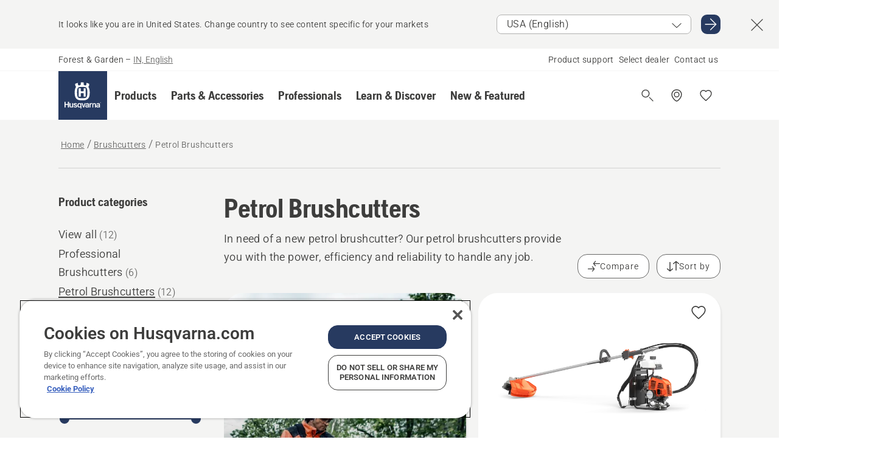

--- FILE ---
content_type: text/html; charset=utf-8
request_url: https://www.husqvarna.com/in/brushcutters/petrol-brushcutters/
body_size: 37319
content:

<!DOCTYPE html>
<html class="no-js" lang="en-in" dir="ltr" data-theme="hbd">
<head>
    <meta charset="utf-8" />
    
    	<title>Petrol Brushcutters | Husqvarna IN</title>
	<meta name="description" property="og:description" content="Buy a Husqvarna petrol brushcutter for residential or professional use. Powerful and reliable machines suitable for suburban gardens and more remote areas." />
	<link rel="canonical" href="https://www.husqvarna.com/in/brushcutters/petrol-brushcutters/" />
	<meta property="og:title" content="Petrol Brushcutters" />
	<meta property="og:image" content="https://www-static-nw.husqvarna.com/-/images/aprimo/husqvarna/brushcutters/photos/action/lh-885189.jpg?v=daf4b941d152aa71&amp;format=opengraph-cover" />
	<meta property="og:image:type" content="opengraph-cover" />
	<meta property="og:image:width" content="1200" />
	<meta property="og:image:height" content="630" />
	<meta property="og:type" content="website" />
	<meta property="og:url" content="https://www.husqvarna.com/in/brushcutters/petrol-brushcutters/" />
	<meta property="og:locale" content="en_IN" />

    <meta name="viewport" content="width=device-width, initial-scale=1.0" />

    <link rel="preload" href="https://www-static-nw.husqvarna.com/static/hbd/hbd-core.1ca59195.css" as="style">
    <link rel="preload" href="https://www-static-nw.husqvarna.com/static/hbd/hbd.4b7a0b6e.css" as="style">
    <link rel="preload" href="https://www-static-nw.husqvarna.com/static/hbd/runtime.ac1ff80f.js" as="script" crossorigin>
    <link rel="preload" href="https://www-static-nw.husqvarna.com/static/hbd/vendors.2c98486d.js" as="script" crossorigin>
    
    

    <link rel="preload" href="https://www-static-nw.husqvarna.com/static/hbd/hbd-core.99d874dd.js" as="script" crossorigin>
    <link rel="preload" href="https://www-static-nw.husqvarna.com/static/hbd/hbd-graphql.f3a493cf.js" as="script" crossorigin>
    <link rel="preload" href="https://www-static-nw.husqvarna.com/static/hbd/hbd.6a29ed72.js" as="script" crossorigin>
    
    


    <link rel="icon" href="https://www-static-nw.husqvarna.com/static/hbd/assets/hbd-favicon.6d6d9a4b.ico" sizes="any">

    <link rel="apple-touch-icon" href="https://www-static-nw.husqvarna.com/static/hbd/assets/hbd-touch-icon-iphone.843a0610.png">
    <link rel="apple-touch-icon" href="https://www-static-nw.husqvarna.com/static/hbd/assets/hbd-touch-icon-ipad.4b01de1e.png" sizes="152x152">
    <link rel="apple-touch-icon" href="https://www-static-nw.husqvarna.com/static/hbd/assets/hbd-touch-icon-iphone-retina.57cf865b.png" sizes="167x167">
    <link rel="apple-touch-icon" href="https://www-static-nw.husqvarna.com/static/hbd/assets/hbd-touch-icon-ipad-retina.7679ea01.png" sizes="180x180">

    <link rel="stylesheet" href="https://www-static-nw.husqvarna.com/static/hbd/vendors.8003d671.css" />
    
    

    <link rel="stylesheet" href="https://www-static-nw.husqvarna.com/static/hbd/hbd-core.1ca59195.css" />
    <link rel="stylesheet" href="https://www-static-nw.husqvarna.com/static/hbd/hbd.4b7a0b6e.css" />
    
    


    
    

    
    

    
    

    <script>
        window.mapsKey = "AIzaSyBkxZ6MKHzEw2VKJbP5uBwIp-kGHaE6Qjk";
    </script>
    
    <script type="text/javascript" src="//uigujqlo0m.kameleoon.eu/kameleoon.js" async="true"></script>
    <script>trackingLayer = {
  "siteInfo": {
    "environment": "Production",
    "instance": "NXTEVOCD1",
    "version": "1.0.281-1-g3053ec9254",
    "name": "hbd-in-en-in",
    "language": "en-in",
    "languageCode": "en",
    "countryCode": "in"
  },
  "pageInfo": {
    "globalUrl": "/products-category/brushcutters/petrol-brushcutters",
    "globalTitle": "Petrol Brushcutters",
    "template": "SubCategory",
    "modified": "2025-11-05",
    "responseCode": 200,
    "itemId": "{DFE9C569-4F4A-4F8A-919C-6261BEAEEBBF}",
    "hrefLangId": "{6F591DA5-9693-40B3-929A-9B06DA350ED4}",
    "csuOwner": "GSP"
  }
};dataLayer = [trackingLayer];</script>
        <!-- Google Tag Manager -->
<script>
    (function (w, d, s, l, i) {
        w[l] = w[l] || []; w[l].push({
            'gtm.start':
                new Date().getTime(), event: 'gtm.js'
        }); var f = d.getElementsByTagName(s)[0],
            j = d.createElement(s), dl = l != 'dataLayer' ? '&l=' + l : ''; j.async = true; j.src =
            'https://www.googletagmanager.com/gtm.js?id=' + i + dl; f.parentNode.insertBefore(j, f);
    })(window, document, 'script', 'dataLayer', 'GTM-NWGSNK5');</script>
 <!-- End Google Tag Manager -->

    <script src="https://cdn.cookielaw.org/scripttemplates/otSDKStub.js" crossorigin="anonymous" data-document-language="true" type="text/javascript" charset="UTF-8" data-domain-script="151f5b04-1638-46b5-8a9a-c1b14ac32d77"></script>
<script type="text/javascript">
    function OptanonWrapper() { }
</script>


    
    <script id="hbd-schema" type="application/ld+json">{
  "@context": "https://schema.org",
  "@graph": [
    {
      "@type": "ItemList",
      "name": "Petrol Brushcutters",
      "description": "Buy a Husqvarna petrol brushcutter for residential or professional use. Powerful and reliable machines suitable for suburban gardens and more remote areas.",
      "itemListElement": [
        {
          "@type": "ListItem",
          "position": 1,
          "url": "/in/brushcutters/131rb/",
          "name": "HUSQVARNA 131RB",
          "description": "Specially adapted for farm work, this backpack brushcutter offers a robust, durable construction, as well as increased efficiency and handling thanks to the anti-vibration handle and easy-to-use speed control. The tool-less filter cover makes the filter easy to access for cleaning. A metal skid plate protects the fuel tank whereas the metal clutch cover and die cast reinforced bevel gear provides durability and long lifetime.",
          "image": {
            "@type": "ImageObject",
            "url": [
              "https://www-static-nw.husqvarna.com/-/images/aprimo/husqvarna/brushcutters/photos/studio/h210-0711.webp?v=1baa98312a385d2a&format=SCHEMA_ORG_1_1",
              "https://www-static-nw.husqvarna.com/-/images/aprimo/husqvarna/brushcutters/photos/studio/h210-0711.webp?v=1baa9831fac9dd3e&format=SCHEMA_ORG_4_3",
              "https://www-static-nw.husqvarna.com/-/images/aprimo/husqvarna/brushcutters/photos/studio/h210-0711.webp?v=1baa9831a3b18a9e&format=SCHEMA_ORG_16_9"
            ],
            "caption": "Brushcutter 131RB"
          }
        },
        {
          "@type": "ListItem",
          "position": 2,
          "url": "/in/brushcutters/321r-brushcutter/",
          "name": "Husqvarna 321R Brushcutter",
          "description": "Specially adapted for farm work, this brushcutter offers a robust, durable construction, easy starts and comfortable handling thanks to the die casted bullhorn handle bar bracket with anti-vibration.  It is easy to start thanks to Smart Start(R) - designed so the machine starts quickly with minimum effort and resistance in the starter cord is reduced by up to 40%.  321R has a reliable 2 stroke engine and durable die cast reinforced bevel gear that provides a robust brushcutter with longer lifetime.",
          "image": {
            "@type": "ImageObject",
            "url": [
              "https://www-static-nw.husqvarna.com/-/images/aprimo/husqvarna/brushcutters/photos/studio/im-100615.webp?v=5ef6b2df2a385d2a&format=SCHEMA_ORG_1_1",
              "https://www-static-nw.husqvarna.com/-/images/aprimo/husqvarna/brushcutters/photos/studio/im-100615.webp?v=5ef6b2dffac9dd3e&format=SCHEMA_ORG_4_3",
              "https://www-static-nw.husqvarna.com/-/images/aprimo/husqvarna/brushcutters/photos/studio/im-100615.webp?v=5ef6b2dfa3b18a9e&format=SCHEMA_ORG_16_9"
            ],
            "caption": "Brushcutter 321R"
          }
        },
        {
          "@type": "ListItem",
          "position": 3,
          "url": "/in/brushcutters/331r/",
          "name": "HUSQVARNA 331R",
          "description": "A robust and durable 33cc bullhorn brushcutter developed for farm work and other rough conditions. Easy to start, and comfortable to operate throughout long work days. The 2-stage air filter stops dirt from entering the engine, extending the service intervals and engine lifetime. The filter cover can be removed without using a tool, making the filter easy to access for cleaning. A metal skid plate protects the fuel tank, while the metal clutch cover and die-cast reinforced bevel gear enhances durability and longevity",
          "image": {
            "@type": "ImageObject",
            "url": [
              "https://www-static-nw.husqvarna.com/-/images/aprimo/husqvarna/brushcutters/photos/studio/h210-0860.webp?v=40ed73942a385d2a&format=SCHEMA_ORG_1_1",
              "https://www-static-nw.husqvarna.com/-/images/aprimo/husqvarna/brushcutters/photos/studio/h210-0860.webp?v=40ed7394fac9dd3e&format=SCHEMA_ORG_4_3",
              "https://www-static-nw.husqvarna.com/-/images/aprimo/husqvarna/brushcutters/photos/studio/h210-0860.webp?v=40ed7394a3b18a9e&format=SCHEMA_ORG_16_9"
            ],
            "caption": "Brushcutter 331R"
          }
        },
        {
          "@type": "ListItem",
          "position": 4,
          "url": "/in/brushcutters/331rb/",
          "name": "HUSQVARNA 331RB",
          "description": "A robust and durable 33cc backpack brushcutter developed for farm work and other rough conditions. Easy to start, and comfortable to operate throughout long work days. The 2-stage air filter stops dirt from entering the engine, extending the service intervals and engine lifetime. The filter cover can be removed without using a tool, making the filter easy to access for cleaning. A metal skid plate protects the fuel tank, while the metal clutch cover and die-cast reinforced bevel gear enhances durability and longevity.",
          "image": {
            "@type": "ImageObject",
            "url": [
              "https://www-static-nw.husqvarna.com/-/images/aprimo/husqvarna/brushcutters/photos/studio/fw-169958.webp?v=5552c55e2a385d2a&format=SCHEMA_ORG_1_1",
              "https://www-static-nw.husqvarna.com/-/images/aprimo/husqvarna/brushcutters/photos/studio/fw-169958.webp?v=5552c55efac9dd3e&format=SCHEMA_ORG_4_3",
              "https://www-static-nw.husqvarna.com/-/images/aprimo/husqvarna/brushcutters/photos/studio/fw-169958.webp?v=5552c55ea3b18a9e&format=SCHEMA_ORG_16_9"
            ],
            "caption": "Petrol Brushcutter 331RB Back Pack"
          }
        },
        {
          "@type": "ListItem",
          "position": 5,
          "url": "/in/brushcutters/531rs/",
          "name": "HUSQVARNA 531RS",
          "description": "Robust, durable brushcutter designed for high performance, dependability and easy maintenance, even in hot, dusty environments. Built to the highest Husqvarna standards it’s as rugged as it is easy to use, with a heavy-duty engine and clutch that can take the punishment of all-day, every day working.",
          "image": {
            "@type": "ImageObject",
            "url": [
              "https://www-static-nw.husqvarna.com/-/images/aprimo/husqvarna/brushcutters/photos/studio/h210-0674.webp?v=a0a7da5f2a385d2a&format=SCHEMA_ORG_1_1",
              "https://www-static-nw.husqvarna.com/-/images/aprimo/husqvarna/brushcutters/photos/studio/h210-0674.webp?v=a0a7da5ffac9dd3e&format=SCHEMA_ORG_4_3",
              "https://www-static-nw.husqvarna.com/-/images/aprimo/husqvarna/brushcutters/photos/studio/h210-0674.webp?v=a0a7da5fa3b18a9e&format=SCHEMA_ORG_16_9"
            ],
            "caption": "Petrol Brushcutter 531RS"
          }
        },
        {
          "@type": "ListItem",
          "position": 6,
          "url": "/in/brushcutters/531rb/",
          "name": "HUSQVARNA 531RB",
          "description": "Durable backpack brushcutter developed for the most demanding professional customers. The compact design is ideal for working in slopes and the robust spring dampeners in the frame minimize vibrations. Easy maintenance is achieved through a float carburetor and separate covers for the air filter, cylinder and muffler.",
          "image": {
            "@type": "ImageObject",
            "url": [
              "https://www-static-nw.husqvarna.com/-/images/aprimo/husqvarna/brushcutters/photos/studio/h210-0151.webp?v=d6ca8aac2a385d2a&format=SCHEMA_ORG_1_1",
              "https://www-static-nw.husqvarna.com/-/images/aprimo/husqvarna/brushcutters/photos/studio/h210-0151.webp?v=d6ca8aacfac9dd3e&format=SCHEMA_ORG_4_3",
              "https://www-static-nw.husqvarna.com/-/images/aprimo/husqvarna/brushcutters/photos/studio/h210-0151.webp?v=d6ca8aaca3b18a9e&format=SCHEMA_ORG_16_9"
            ],
            "caption": "Petrol Brushcutter 531RB SEA and India"
          }
        },
        {
          "@type": "ListItem",
          "position": 7,
          "url": "/in/brushcutters/541rb/",
          "name": "HUSQVARNA 541RB",
          "description": "Durable backpack brushcutter developed for the most demanding professional customers. The compact design is ideal for working in slopes and the robust spring dampeners in the frame minimize vibrations. Easy maintenance is achieved through a float carburettor and separate covers for the air filter, cylinder and muffler.",
          "image": {
            "@type": "ImageObject",
            "url": [
              "https://www-static-nw.husqvarna.com/-/images/aprimo/husqvarna/brushcutters/photos/studio/h210-0262.webp?v=7494598d2a385d2a&format=SCHEMA_ORG_1_1",
              "https://www-static-nw.husqvarna.com/-/images/aprimo/husqvarna/brushcutters/photos/studio/h210-0262.webp?v=7494598dfac9dd3e&format=SCHEMA_ORG_4_3",
              "https://www-static-nw.husqvarna.com/-/images/aprimo/husqvarna/brushcutters/photos/studio/h210-0262.webp?v=7494598da3b18a9e&format=SCHEMA_ORG_16_9"
            ],
            "caption": "Backpack Brushcutter 541R SEA and India"
          }
        },
        {
          "@type": "ListItem",
          "position": 8,
          "url": "/in/brushcutters/541rs/",
          "name": "HUSQVARNA 541RS",
          "description": "Designed for all day, every day working in hot, dusty environments, the Husqvarna 541RS brushcutter is built to be tough and dependable, yet easy to use and easy to service and maintain. With a proven 1.6kW engine and heavy duty clutch, it offers reliable performance you can trust.",
          "image": {
            "@type": "ImageObject",
            "url": [
              "https://www-static-nw.husqvarna.com/-/images/aprimo/husqvarna/brushcutters/photos/studio/h210-0676.webp?v=2fcceaf12a385d2a&format=SCHEMA_ORG_1_1",
              "https://www-static-nw.husqvarna.com/-/images/aprimo/husqvarna/brushcutters/photos/studio/h210-0676.webp?v=2fcceaf1fac9dd3e&format=SCHEMA_ORG_4_3",
              "https://www-static-nw.husqvarna.com/-/images/aprimo/husqvarna/brushcutters/photos/studio/h210-0676.webp?v=2fcceaf1a3b18a9e&format=SCHEMA_ORG_16_9"
            ],
            "caption": "Petrol Brushcutter 541RS"
          }
        },
        {
          "@type": "ListItem",
          "position": 9,
          "url": "/in/brushcutters/545fr/",
          "name": "HUSQVARNA 545FR",
          "description": "Husqvarna 545FR forestry clearing saw comes complete with trimmer head, grass blade and saw blade. This makes it an ideal solution for those who need an efficient solution for various tasks. Equipped with a powerful and efficient X-Torq® engine and LowVib® effective anti-vibration dampers, sparing the user’s arms and hands. Easy to use and find optimal balance thanks to the adjustable handlebar and adjustable harness hook eyelet. Delivered with harness Balance X.",
          "image": {
            "@type": "ImageObject",
            "url": [
              "https://www-static-nw.husqvarna.com/-/images/aprimo/husqvarna/brushcutters/photos/studio/h210-0417.webp?v=e69c02652a385d2a&format=SCHEMA_ORG_1_1",
              "https://www-static-nw.husqvarna.com/-/images/aprimo/husqvarna/brushcutters/photos/studio/h210-0417.webp?v=e69c0265fac9dd3e&format=SCHEMA_ORG_4_3",
              "https://www-static-nw.husqvarna.com/-/images/aprimo/husqvarna/brushcutters/photos/studio/h210-0417.webp?v=e69c0265a3b18a9e&format=SCHEMA_ORG_16_9"
            ],
            "caption": "Petrol Brushcutter 345FR"
          }
        },
        {
          "@type": "ListItem",
          "position": 10,
          "url": "/in/brushcutters/143r-ii/",
          "name": "HUSQVARNA 143R-II",
          "description": "Husqvarna 143R-II is a rugged brushcutter designed for tough use. The handle bar has an assymetrical design which leads to better working position. Delivered with double harness.",
          "image": {
            "@type": "ImageObject",
            "url": [
              "https://www-static-nw.husqvarna.com/-/images/aprimo/husqvarna/brushcutters/photos/studio/h210-0739.webp?v=d94d12c02a385d2a&format=SCHEMA_ORG_1_1",
              "https://www-static-nw.husqvarna.com/-/images/aprimo/husqvarna/brushcutters/photos/studio/h210-0739.webp?v=d94d12c0fac9dd3e&format=SCHEMA_ORG_4_3",
              "https://www-static-nw.husqvarna.com/-/images/aprimo/husqvarna/brushcutters/photos/studio/h210-0739.webp?v=d94d12c0a3b18a9e&format=SCHEMA_ORG_16_9"
            ],
            "caption": "Petrol Brushcutter 143R-II"
          }
        },
        {
          "@type": "ListItem",
          "position": 11,
          "url": "/in/brushcutters/236r/",
          "name": "HUSQVARNA 236R",
          "description": "Husqvarna 236R is a highly durable brushcutter developed for tough work. The engines heavy duty & easy service clutch system together with the efficient airfilter leads to long product life. Delivered together with both trimmer head (T35), grass knife and standard double harness.",
          "image": {
            "@type": "ImageObject",
            "url": [
              "https://www-static-nw.husqvarna.com/-/images/aprimo/husqvarna/brushcutters/photos/studio/h210-0250.webp?v=27f2e3612a385d2a&format=SCHEMA_ORG_1_1",
              "https://www-static-nw.husqvarna.com/-/images/aprimo/husqvarna/brushcutters/photos/studio/h210-0250.webp?v=27f2e361fac9dd3e&format=SCHEMA_ORG_4_3",
              "https://www-static-nw.husqvarna.com/-/images/aprimo/husqvarna/brushcutters/photos/studio/h210-0250.webp?v=27f2e361a3b18a9e&format=SCHEMA_ORG_16_9"
            ],
            "caption": "Petrol Brushcutter 236R"
          }
        },
        {
          "@type": "ListItem",
          "position": 12,
          "url": "/in/brushcutters/542rbs/",
          "name": "HUSQVARNA 542RBS",
          "description": "A compact backpack brushcutter, ideal for working on slopes. The engine vibration is effectively diverted through vibration dampeners. Equipped with Multi 300-2 grass knife.",
          "image": {
            "@type": "ImageObject",
            "url": [
              "https://www-static-nw.husqvarna.com/-/images/aprimo/husqvarna/brushcutters/photos/studio/h210-0348.webp?v=24bbdce72a385d2a&format=SCHEMA_ORG_1_1",
              "https://www-static-nw.husqvarna.com/-/images/aprimo/husqvarna/brushcutters/photos/studio/h210-0348.webp?v=24bbdce7fac9dd3e&format=SCHEMA_ORG_4_3",
              "https://www-static-nw.husqvarna.com/-/images/aprimo/husqvarna/brushcutters/photos/studio/h210-0348.webp?v=24bbdce7a3b18a9e&format=SCHEMA_ORG_16_9"
            ],
            "caption": "Petrol Brushcutter 532RBS, 542RBS"
          }
        }
      ]
    },
    {
      "@type": "ItemPage",
      "url": "https://www.husqvarna.com/in/brushcutters/petrol-brushcutters/",
      "name": "Petrol Brushcutters"
    },
    {
      "@type": "BreadcrumbList",
      "itemListElement": [
        {
          "@type": "ListItem",
          "name": "Home",
          "item": "https://www.husqvarna.com/in/",
          "position": 1
        },
        {
          "@type": "ListItem",
          "name": "Brushcutters",
          "item": "https://www.husqvarna.com/in/brushcutters/",
          "position": 2
        },
        {
          "@type": "ListItem",
          "name": "Petrol Brushcutters",
          "item": "https://www.husqvarna.com/in/brushcutters/petrol-brushcutters/",
          "position": 3
        }
      ]
    }
  ]
}</script>
    
    
</head>
<body>
        <!-- Google Tag Manager (noscript) -->
    <noscript>
        <iframe src="https://www.googletagmanager.com/ns.html?id=GTM-NWGSNK5" title="Google Tag Manager"
                height="0" width="0" style="display:none;visibility:hidden"></iframe>
    </noscript>
    <!-- End Google Tag Manager (noscript) -->


    <div class="hui-page hbd-page">

        


<div id="react_0HNILFPAG2GLK"></div>
<script>window.addEventListener('DOMContentLoaded', function() {if (typeof(ReactDOMClient) !== "undefined") { ReactDOMClient.createRoot(document.getElementById("react_0HNILFPAG2GLK")).render(React.createElement(CountrySuggest, {"description":"It looks like you are in {country}. Change country to see content specific for your markets","selectOtherMarket":"Other country or area","messages":{"countrySelector.selectMarketLabel":"Select market","countrySelector.goToMarketAriaLabel":"Go to {market}","countrySelector.closeButtonAriaLabel":"Close country suggestion banner"},"locale":"en-IN"}))}});</script>


<div id="react_0HNILFPAG2GLL"></div>
<script>window.addEventListener('DOMContentLoaded', function() {if (typeof(ReactDOMClient) !== "undefined") { ReactDOMClient.createRoot(document.getElementById("react_0HNILFPAG2GLL")).render(React.createElement(TopBanner, {"links":[],"variant":"Primary"}))}});</script>


<div id="react_0HNILFPAG2GM2"><header role="banner" aria-label="Main" class="_0TxBeWAvvsz+vk4hhHa9vQ==" data-ui-component="MainNavigation"><div class="XMHQLqF4SUc-6-BDqsF81g=="><div class="uSBxaC7n uiIh47Y7 uzfsTf03" style="--ui-sm-py:2"><div class="uoCsWAYD uy09N2ne uPSM6-iw uiytIAkK" style="--ui-sm-gap:5"><div class="uVQHIWAi"><div class="Otw42WHdOq33OiEBWGgo1g== ugRU3HGQ uQ4aIXV3"><span class="uzD7pFtNwXhNcpkwszZKIw==">Forest &amp; Garden</span> <!-- -->–<!-- --> <button type="button" class="uo9X32Bd u32VY3YO fGtNKFe8iRS141ukKkPiCQ==">IN, English</button></div></div><nav aria-label="Services"><ul class="uPSM6-iw uiytIAkK mYHwRlTnk+zfCqgatOT-5g==" style="--ui-sm-gap:2"><li class="_8wMRltLUraQvGgDbsjQ+ag== ugRU3HGQ uxv-9nLh uQ4aIXV3" style="--ui-sm-px:1"><a href="/in/support/" target="" title="" class="uZHfHJIn">Product support</a></li><li class="_8wMRltLUraQvGgDbsjQ+ag== ugRU3HGQ uxv-9nLh uQ4aIXV3" style="--ui-sm-px:1"><a href="/in/dealer-locator/" target="" title="" class="uZHfHJIn">Select dealer</a></li><li class="_8wMRltLUraQvGgDbsjQ+ag== ugRU3HGQ uxv-9nLh uQ4aIXV3" style="--ui-sm-px:1"><a href="/in/support/contact-us/" target="" title="" class="uZHfHJIn">Contact us</a></li></ul></nav></div></div></div><nav class="_77pHM-JHTSBT+EPE5DGvxA==" aria-label="Global"><div class="uSBxaC7n u6zSNzRt u3kAO-la"><div class="uoCsWAYD uPSM6-iw uY-d1Ts5 uiytIAkK" style="--ui-sm-gap:3;--ui-md-gap:4"><a id="ecebb1c7c03940d0a12c3356f6f66a82" href="/in/" class="uZHfHJIn uEj5WocNdINM0Urm5LHveQ==" aria-label="Home"><svg aria-hidden="true" class="us-NkA9u u3IFqJL8 u-GWObsf u2cpEdV0" style="--ui-sm-s:10;--ui-lg-s:15"><use href="/static/hbd/assets/icons.76d299f6.svg#husqvarna-logo-text"></use></svg></a><div class="u7hPjq9s b2SlaLFu1+jqcHsW+4Y+uw=="><div class="u7hPjq9s u4TFckAP"><div id="navigation-mobile-focus-trap-firstTrap" tabindex="0"></div><div class="ubrBIuT0 uxv-9nLh uoCsWAYD uiytIAkK PeuLjE-ersS6zotFzInbbQ==" style="--ui-sm-px:2"><div class="ucHWfxgX"><p class="ugRU3HGQ uFi7JbtY"></p></div><button type="button" class="u3OpNcWE uLGRsYIv uaIJqYxQ uy-IAAOs" style="--ui-btn-cx:50%;--ui-btn-cy:50%" aria-label="Close navigation"><svg aria-hidden="true" class="us-NkA9u uEC3XEnT u3IFqJL8" style="--ui-sm-s:5"><use href="/static/hbd/assets/icons.76d299f6.svg#close"></use></svg><span class="ub05h2c3"></span></button></div><div class="u7hPjq9s uiytIAkK uzwonL-u u5m-A9gv lvUmJ8bvxaPjtg-ZPIozwQ=="><div class="uGaFfQ4s uxv-9nLh ubE3ebLc uzfsTf03 u5nlXyxP u7hPjq9s uWPRFVaF uIg-hTmM" style="--ui-sm-px:6;--ui-lg-px:0;--ui-sm-py:3;--ui-lg-py:0"><div class="u7hPjq9s oBD4wcuDfDFXgyClNP76Lg=="><div class="OQ1fhZeHedPk-AjsJfeezA=="><div><div class="NQn52AVwHjwOFmJrBTm5Yw== XjlailUrV2bP-RqA+LYnOQ=="><button type="button" class="uo9X32Bd uxv-9nLh ur8NhxWr uzfsTf03 TFL5h9tGVKroYlKVY7J6bQ== XkUF-LJs9eW46umbiS8F1g==" style="--ui-sm-px:4;--ui-md-px:3;--ui-sm-py:3" aria-expanded="false"><span class="u7hPjq9s u18bDcVI uVlWFPAP uoCsWAYD uy09N2ne uPSM6-iw uiytIAkK buiDgiJ9y3SPg1VSKFN9uA==" style="--ui-sm-gap:4"><span class="X9D68nbjuhd172ecd9Wfow== ugRU3HGQ ujd3WTBv">Products</span><svg aria-hidden="true" class="us-NkA9u ui-rtl-mirror VtqcbORui8y5RkkLxQDggA== u3IFqJL8" style="--ui-sm-s:4"><use href="/static/hbd/assets/icons.76d299f6.svg#angle-right"></use></svg></span></button><div class="u7hPjq9s kXdilRabscSe4z3w-lqxcg=="><div class="uSBxaC7n u6zSNzRt u3kAO-la"><div class="u7hPjq9s uzfsTf03 u5nlXyxP uiytIAkK _2i0aDB1RZKfG7AvCnQ4AqA==" style="--ui-sm-py:0;--ui-lg-py:10"><div class="u7hPjq9s ucE0xXE4 uVQHIWAi _8+3oB-uW4DaUU6j9zPGIxw==" style="--ui-lg-w:71" data-depth="2"><div class="-W-J9rZ4QZeo5-Ep2E033Q=="><button type="button" class="uo9X32Bd u7hPjq9s uQy-zy5Z pRy+lhrJQUOIQXLdo2nERQ==" style="--ui-sm-br:4"><div class="u18bDcVI uoCsWAYD uy09N2ne uPSM6-iw uiytIAkK" style="--ui-sm-gap:4"><p class="jx9YjxawtpFnz91SqZVTeg== ugRU3HGQ ufOfyEzZ">Sawing &amp; Cutting</p><svg aria-hidden="true" class="us-NkA9u ui-rtl-mirror u3IFqJL8" style="--ui-sm-s:4"><use href="/static/hbd/assets/icons.76d299f6.svg#angle-right"></use></svg></div></button></div><div class="-W-J9rZ4QZeo5-Ep2E033Q=="><button type="button" class="uo9X32Bd u7hPjq9s uQy-zy5Z pRy+lhrJQUOIQXLdo2nERQ==" style="--ui-sm-br:4"><div class="u18bDcVI uoCsWAYD uy09N2ne uPSM6-iw uiytIAkK" style="--ui-sm-gap:4"><p class="jx9YjxawtpFnz91SqZVTeg== ugRU3HGQ ufOfyEzZ">Lawn Mowing</p><svg aria-hidden="true" class="us-NkA9u ui-rtl-mirror u3IFqJL8" style="--ui-sm-s:4"><use href="/static/hbd/assets/icons.76d299f6.svg#angle-right"></use></svg></div></button></div><div class="-W-J9rZ4QZeo5-Ep2E033Q=="><button type="button" class="uo9X32Bd u7hPjq9s uQy-zy5Z pRy+lhrJQUOIQXLdo2nERQ==" style="--ui-sm-br:4"><div class="u18bDcVI uoCsWAYD uy09N2ne uPSM6-iw uiytIAkK" style="--ui-sm-gap:4"><p class="jx9YjxawtpFnz91SqZVTeg== ugRU3HGQ ufOfyEzZ">Trimming &amp; Clearing</p><svg aria-hidden="true" class="us-NkA9u ui-rtl-mirror u3IFqJL8" style="--ui-sm-s:4"><use href="/static/hbd/assets/icons.76d299f6.svg#angle-right"></use></svg></div></button></div><div class="-W-J9rZ4QZeo5-Ep2E033Q=="><button type="button" class="uo9X32Bd u7hPjq9s uQy-zy5Z pRy+lhrJQUOIQXLdo2nERQ==" style="--ui-sm-br:4"><div class="u18bDcVI uoCsWAYD uy09N2ne uPSM6-iw uiytIAkK" style="--ui-sm-gap:4"><p class="jx9YjxawtpFnz91SqZVTeg== ugRU3HGQ ufOfyEzZ">Soil, Turf &amp; Grounds Care</p><svg aria-hidden="true" class="us-NkA9u ui-rtl-mirror u3IFqJL8" style="--ui-sm-s:4"><use href="/static/hbd/assets/icons.76d299f6.svg#angle-right"></use></svg></div></button></div><div class="-W-J9rZ4QZeo5-Ep2E033Q=="><button type="button" class="uo9X32Bd u7hPjq9s uQy-zy5Z pRy+lhrJQUOIQXLdo2nERQ==" style="--ui-sm-br:4"><div class="u18bDcVI uoCsWAYD uy09N2ne uPSM6-iw uiytIAkK" style="--ui-sm-gap:4"><p class="jx9YjxawtpFnz91SqZVTeg== ugRU3HGQ ufOfyEzZ">Cleaning</p><svg aria-hidden="true" class="us-NkA9u ui-rtl-mirror u3IFqJL8" style="--ui-sm-s:4"><use href="/static/hbd/assets/icons.76d299f6.svg#angle-right"></use></svg></div></button></div><div class="-W-J9rZ4QZeo5-Ep2E033Q=="><button type="button" class="uo9X32Bd u7hPjq9s uQy-zy5Z pRy+lhrJQUOIQXLdo2nERQ==" style="--ui-sm-br:4"><div class="u18bDcVI uoCsWAYD uy09N2ne uPSM6-iw uiytIAkK" style="--ui-sm-gap:4"><p class="jx9YjxawtpFnz91SqZVTeg== ugRU3HGQ ufOfyEzZ">Pumps &amp; Generators</p><svg aria-hidden="true" class="us-NkA9u ui-rtl-mirror u3IFqJL8" style="--ui-sm-s:4"><use href="/static/hbd/assets/icons.76d299f6.svg#angle-right"></use></svg></div></button></div><div class="-W-J9rZ4QZeo5-Ep2E033Q=="><button type="button" class="uo9X32Bd u7hPjq9s uQy-zy5Z pRy+lhrJQUOIQXLdo2nERQ==" style="--ui-sm-br:4"><div class="u18bDcVI uoCsWAYD uy09N2ne uPSM6-iw uiytIAkK" style="--ui-sm-gap:4"><p class="jx9YjxawtpFnz91SqZVTeg== ugRU3HGQ ufOfyEzZ">Equipment, Clothing &amp; Consumables</p><svg aria-hidden="true" class="us-NkA9u ui-rtl-mirror u3IFqJL8" style="--ui-sm-s:4"><use href="/static/hbd/assets/icons.76d299f6.svg#angle-right"></use></svg></div></button></div><div class="-W-J9rZ4QZeo5-Ep2E033Q=="><button type="button" class="uo9X32Bd u7hPjq9s uQy-zy5Z pRy+lhrJQUOIQXLdo2nERQ==" style="--ui-sm-br:4"><div class="u18bDcVI uoCsWAYD uy09N2ne uPSM6-iw uiytIAkK" style="--ui-sm-gap:4"><p class="jx9YjxawtpFnz91SqZVTeg== ugRU3HGQ ufOfyEzZ">Parts &amp; Accessories</p><svg aria-hidden="true" class="us-NkA9u ui-rtl-mirror u3IFqJL8" style="--ui-sm-s:4"><use href="/static/hbd/assets/icons.76d299f6.svg#angle-right"></use></svg></div></button></div></div><div class="u7hPjq9s uWswdYXc uQS9r--H uiytIAkK WkEDtZkgC+40Lw8boYJ2qw==" data-depth="3"><div class="ucHWfxgX uHXX0h5Y _6UOc4C0vnhav0d3+YsdBWg=="><div class="uiytIAkK uzwonL-u u5m-A9gv UHSSs8xTz2RiBtlmwOG7Sw=="><div class="uGaFfQ4s uZPpfqyY uoNhSvTV uBwO2KAL urQOBR1Y uWPRFVaF uemGGq7c" style="--ui-sm-pr:0;--ui-lg-pr:7;--ui-sm-pl:0;--ui-lg-pl:15"><div><div class="o9vVNf-rpSGSZ89XN8g8Xw=="><div style="width:50%"><div class="uUjJLonN UeLm27Vt5pb3WicR6onRVQ==" style="--ui-sm-mb:8"><div id="link-group-title_chainsaws" class="eKweNcVlyCgajR+zjBZJPg== ugRU3HGQ uUjJLonN ufOfyEzZ" style="--ui-sm-mb:3">Chainsaws</div><ul class="EEh7+UCRq-JKFpuVwu2vXQ==" aria-labelledby="link-group-title_chainsaws"><li class="qbJuONFqWw8KTndKhl89Zw== ugRU3HGQ uQ4aIXV3"><a href="/in/chainsaws/" class="uZHfHJIn pRKxpccoL3RWAFYoYQ179g==">All Chainsaws</a></li><li class="qbJuONFqWw8KTndKhl89Zw== ugRU3HGQ uQ4aIXV3"><a href="/in/chainsaws/professional-chainsaws/" class="uZHfHJIn pRKxpccoL3RWAFYoYQ179g==">Professional Chainsaws</a></li><li class="qbJuONFqWw8KTndKhl89Zw== ugRU3HGQ uQ4aIXV3"><a href="/in/chainsaws/petrol-chainsaws/" class="uZHfHJIn pRKxpccoL3RWAFYoYQ179g==">Petrol Chainsaws</a></li><li class="qbJuONFqWw8KTndKhl89Zw== ugRU3HGQ uQ4aIXV3"><a href="/in/chainsaws/tree-care-chainsaws/" class="uZHfHJIn pRKxpccoL3RWAFYoYQ179g==">Tree Care Chainsaws</a></li><li class="qbJuONFqWw8KTndKhl89Zw== ugRU3HGQ uQ4aIXV3"><a href="/in/parts-for-chainsaws/" class="uZHfHJIn pRKxpccoL3RWAFYoYQ179g==">All parts For Chainsaws</a></li></ul></div></div><div style="width:50%"><div class="uUjJLonN UeLm27Vt5pb3WicR6onRVQ==" style="--ui-sm-mb:0"><div id="link-group-title_poleSaws" class="eKweNcVlyCgajR+zjBZJPg== ugRU3HGQ uUjJLonN ufOfyEzZ" style="--ui-sm-mb:3">Pole Saws</div><ul class="EEh7+UCRq-JKFpuVwu2vXQ==" aria-labelledby="link-group-title_poleSaws"><li class="qbJuONFqWw8KTndKhl89Zw== ugRU3HGQ uQ4aIXV3"><a href="/in/pole-saws/" class="uZHfHJIn pRKxpccoL3RWAFYoYQ179g==">All Pole Saws</a></li><li class="qbJuONFqWw8KTndKhl89Zw== ugRU3HGQ uQ4aIXV3"><a href="/in/pole-saws/professional-pole-saws/" class="uZHfHJIn pRKxpccoL3RWAFYoYQ179g==">Professional Pole Saws</a></li><li class="qbJuONFqWw8KTndKhl89Zw== ugRU3HGQ uQ4aIXV3"><a href="/in/pole-saws/petrol-pole-saws/" class="uZHfHJIn pRKxpccoL3RWAFYoYQ179g==">Petrol Pole Saws</a></li><li class="qbJuONFqWw8KTndKhl89Zw== ugRU3HGQ uQ4aIXV3"><a href="/in/parts-for-pole-saws/" class="uZHfHJIn pRKxpccoL3RWAFYoYQ179g==">All parts For Pole Saws</a></li></ul></div></div></div></div></div></div></div><div class="um1EQgy- uVQHIWAi"></div></div><div class="u7hPjq9s uWswdYXc uQS9r--H uiytIAkK WkEDtZkgC+40Lw8boYJ2qw==" data-depth="3"><div class="ucHWfxgX uHXX0h5Y _6UOc4C0vnhav0d3+YsdBWg=="><div class="uiytIAkK uzwonL-u u5m-A9gv UHSSs8xTz2RiBtlmwOG7Sw=="><div class="uGaFfQ4s uZPpfqyY uoNhSvTV uBwO2KAL urQOBR1Y uWPRFVaF uemGGq7c" style="--ui-sm-pr:0;--ui-lg-pr:7;--ui-sm-pl:0;--ui-lg-pl:15"><div><div class="o9vVNf-rpSGSZ89XN8g8Xw=="><div style="width:50%"><div class="uUjJLonN UeLm27Vt5pb3WicR6onRVQ==" style="--ui-sm-mb:8"><div id="link-group-title_lawnMowers" class="eKweNcVlyCgajR+zjBZJPg== ugRU3HGQ uUjJLonN ufOfyEzZ" style="--ui-sm-mb:3">Lawn Mowers</div><ul class="EEh7+UCRq-JKFpuVwu2vXQ==" aria-labelledby="link-group-title_lawnMowers"><li class="qbJuONFqWw8KTndKhl89Zw== ugRU3HGQ uQ4aIXV3"><a href="/in/lawn-mowers/" class="uZHfHJIn pRKxpccoL3RWAFYoYQ179g==">All Lawn Mowers</a></li><li class="qbJuONFqWw8KTndKhl89Zw== ugRU3HGQ uQ4aIXV3"><a href="/in/lawn-mowers/petrol-lawn-mowers/" class="uZHfHJIn pRKxpccoL3RWAFYoYQ179g==">Petrol Lawn Mowers</a></li></ul></div><div class="uUjJLonN UeLm27Vt5pb3WicR6onRVQ==" style="--ui-sm-mb:0"><div id="link-group-title_gardenTractors" class="eKweNcVlyCgajR+zjBZJPg== ugRU3HGQ uUjJLonN ufOfyEzZ" style="--ui-sm-mb:3">Garden Tractors</div><ul class="EEh7+UCRq-JKFpuVwu2vXQ==" aria-labelledby="link-group-title_gardenTractors"><li class="qbJuONFqWw8KTndKhl89Zw== ugRU3HGQ uQ4aIXV3"><a href="/in/garden-tractors/" class="uZHfHJIn pRKxpccoL3RWAFYoYQ179g==">All Garden Tractors</a></li></ul></div></div><div style="width:50%"><div class="uUjJLonN UeLm27Vt5pb3WicR6onRVQ==" style="--ui-sm-mb:8"><div id="link-group-title_rideOnFrontMowers" class="eKweNcVlyCgajR+zjBZJPg== ugRU3HGQ uUjJLonN ufOfyEzZ" style="--ui-sm-mb:3">Ride-On Front Mowers</div><ul class="EEh7+UCRq-JKFpuVwu2vXQ==" aria-labelledby="link-group-title_rideOnFrontMowers"><li class="qbJuONFqWw8KTndKhl89Zw== ugRU3HGQ uQ4aIXV3"><a href="/in/ride-on-front-mowers/" class="uZHfHJIn pRKxpccoL3RWAFYoYQ179g==">All Ride-On Front Mowers</a></li></ul></div></div></div></div></div></div></div><div class="um1EQgy- uVQHIWAi"></div></div><div class="u7hPjq9s uWswdYXc uQS9r--H uiytIAkK WkEDtZkgC+40Lw8boYJ2qw==" data-depth="3"><div class="ucHWfxgX uHXX0h5Y _6UOc4C0vnhav0d3+YsdBWg=="><div class="uiytIAkK uzwonL-u u5m-A9gv UHSSs8xTz2RiBtlmwOG7Sw=="><div class="uGaFfQ4s uZPpfqyY uoNhSvTV uBwO2KAL urQOBR1Y uWPRFVaF uemGGq7c" style="--ui-sm-pr:0;--ui-lg-pr:7;--ui-sm-pl:0;--ui-lg-pl:15"><div><div class="o9vVNf-rpSGSZ89XN8g8Xw=="><div style="width:50%"><div class="uUjJLonN UeLm27Vt5pb3WicR6onRVQ==" style="--ui-sm-mb:8"><div id="link-group-title_brushcutters" class="eKweNcVlyCgajR+zjBZJPg== ugRU3HGQ uUjJLonN ufOfyEzZ" style="--ui-sm-mb:3">Brushcutters</div><ul class="EEh7+UCRq-JKFpuVwu2vXQ==" aria-labelledby="link-group-title_brushcutters"><li class="qbJuONFqWw8KTndKhl89Zw== ugRU3HGQ uQ4aIXV3"><a href="/in/brushcutters/" class="uZHfHJIn pRKxpccoL3RWAFYoYQ179g==">All Brushcutters</a></li><li class="qbJuONFqWw8KTndKhl89Zw== ugRU3HGQ uQ4aIXV3"><a href="/in/brushcutters/professional-brushcutters/" class="uZHfHJIn pRKxpccoL3RWAFYoYQ179g==">Professional Brushcutters</a></li><li class="qbJuONFqWw8KTndKhl89Zw== ugRU3HGQ uQ4aIXV3"><a href="/in/brushcutters/petrol-brushcutters/" class="uZHfHJIn pRKxpccoL3RWAFYoYQ179g==">Petrol Brushcutters</a></li><li class="qbJuONFqWw8KTndKhl89Zw== ugRU3HGQ uQ4aIXV3"><a href="/in/parts-for-trimmers-and-brushcutters/" class="uZHfHJIn pRKxpccoL3RWAFYoYQ179g==">All parts For Grass Trimmers and Brushcutters</a></li></ul></div><div class="uUjJLonN UeLm27Vt5pb3WicR6onRVQ==" style="--ui-sm-mb:0"><div id="link-group-title_forestryClearingSaws" class="eKweNcVlyCgajR+zjBZJPg== ugRU3HGQ uUjJLonN ufOfyEzZ" style="--ui-sm-mb:3">Forestry Clearing Saws</div><ul class="EEh7+UCRq-JKFpuVwu2vXQ==" aria-labelledby="link-group-title_forestryClearingSaws"><li class="qbJuONFqWw8KTndKhl89Zw== ugRU3HGQ uQ4aIXV3"><a href="/in/forestry-clearing-saws/" class="uZHfHJIn pRKxpccoL3RWAFYoYQ179g==">All Forestry Clearing Saws</a></li><li class="qbJuONFqWw8KTndKhl89Zw== ugRU3HGQ uQ4aIXV3"><a href="/in/parts-for-forestry-clearing-saws/" class="uZHfHJIn pRKxpccoL3RWAFYoYQ179g==">All parts For Forestry Clearing Saws</a></li></ul></div></div><div style="width:50%"><div class="uUjJLonN UeLm27Vt5pb3WicR6onRVQ==" style="--ui-sm-mb:8"><div id="link-group-title_hedgeTrimmers" class="eKweNcVlyCgajR+zjBZJPg== ugRU3HGQ uUjJLonN ufOfyEzZ" style="--ui-sm-mb:3">Hedge Trimmers</div><ul class="EEh7+UCRq-JKFpuVwu2vXQ==" aria-labelledby="link-group-title_hedgeTrimmers"><li class="qbJuONFqWw8KTndKhl89Zw== ugRU3HGQ uQ4aIXV3"><a href="/in/hedge-trimmers/" class="uZHfHJIn pRKxpccoL3RWAFYoYQ179g==">All Hedge Trimmers</a></li><li class="qbJuONFqWw8KTndKhl89Zw== ugRU3HGQ uQ4aIXV3"><a href="/in/hedge-trimmers/petrol-hedge-trimmers/" class="uZHfHJIn pRKxpccoL3RWAFYoYQ179g==">Petrol Hedge Trimmers</a></li></ul></div></div></div></div></div></div></div><div class="um1EQgy- uVQHIWAi"><div class="xAH2w+5ebH696x92Kx0-og=="><div class="s-Cazjv0GCC0BV2R4zeycQ== ugRU3HGQ uUjJLonN ufOfyEzZ" style="--ui-sm-mb:3">Also view</div><ul class="faxdOLQmEUIN1IDU9u82hQ=="><li class="UzfNh-QBouRiq0Xj9LRSDg== ugRU3HGQ uQ4aIXV3"><a href="/in/trimmer-heads/" class="uZHfHJIn Vfwu2SwB2mQinKhNngvUiA==">Trimmer Heads</a></li><li class="UzfNh-QBouRiq0Xj9LRSDg== ugRU3HGQ uQ4aIXV3"><a href="/in/trimmer-lines/" class="uZHfHJIn Vfwu2SwB2mQinKhNngvUiA==">Trimmer Lines</a></li></ul></div></div></div><div class="u7hPjq9s uWswdYXc uQS9r--H uiytIAkK WkEDtZkgC+40Lw8boYJ2qw==" data-depth="3"><div class="ucHWfxgX uHXX0h5Y _6UOc4C0vnhav0d3+YsdBWg=="><div class="uiytIAkK uzwonL-u u5m-A9gv UHSSs8xTz2RiBtlmwOG7Sw=="><div class="uGaFfQ4s uZPpfqyY uoNhSvTV uBwO2KAL urQOBR1Y uWPRFVaF uemGGq7c" style="--ui-sm-pr:0;--ui-lg-pr:7;--ui-sm-pl:0;--ui-lg-pl:15"><div><div class="o9vVNf-rpSGSZ89XN8g8Xw=="><div style="width:50%"><div class="uUjJLonN UeLm27Vt5pb3WicR6onRVQ==" style="--ui-sm-mb:8"><div id="link-group-title_leafBlowers" class="eKweNcVlyCgajR+zjBZJPg== ugRU3HGQ uUjJLonN ufOfyEzZ" style="--ui-sm-mb:3">Leaf Blowers</div><ul class="EEh7+UCRq-JKFpuVwu2vXQ==" aria-labelledby="link-group-title_leafBlowers"><li class="qbJuONFqWw8KTndKhl89Zw== ugRU3HGQ uQ4aIXV3"><a href="/in/leaf-blowers/" class="uZHfHJIn pRKxpccoL3RWAFYoYQ179g==">All Leaf Blowers</a></li><li class="qbJuONFqWw8KTndKhl89Zw== ugRU3HGQ uQ4aIXV3"><a href="/in/leaf-blowers/professional-blowers/" class="uZHfHJIn pRKxpccoL3RWAFYoYQ179g==">Professional Blowers</a></li><li class="qbJuONFqWw8KTndKhl89Zw== ugRU3HGQ uQ4aIXV3"><a href="/in/leaf-blowers/petrol-leaf-blowers/" class="uZHfHJIn pRKxpccoL3RWAFYoYQ179g==">Petrol Leaf Blowers</a></li></ul></div><div class="uUjJLonN UeLm27Vt5pb3WicR6onRVQ==" style="--ui-sm-mb:8"><div id="link-group-title_sprayers" class="eKweNcVlyCgajR+zjBZJPg== ugRU3HGQ uUjJLonN ufOfyEzZ" style="--ui-sm-mb:3">Sprayers</div><ul class="EEh7+UCRq-JKFpuVwu2vXQ==" aria-labelledby="link-group-title_sprayers"><li class="qbJuONFqWw8KTndKhl89Zw== ugRU3HGQ uQ4aIXV3"><a href="/in/sprayers/" class="uZHfHJIn pRKxpccoL3RWAFYoYQ179g==">All Sprayers</a></li></ul></div><div class="uUjJLonN UeLm27Vt5pb3WicR6onRVQ==" style="--ui-sm-mb:0"><div id="link-group-title_petrolAugers" class="eKweNcVlyCgajR+zjBZJPg== ugRU3HGQ uUjJLonN ufOfyEzZ" style="--ui-sm-mb:3">Petrol Augers</div><ul class="EEh7+UCRq-JKFpuVwu2vXQ==" aria-labelledby="link-group-title_petrolAugers"><li class="qbJuONFqWw8KTndKhl89Zw== ugRU3HGQ uQ4aIXV3"><a href="/in/petrol-augers/" class="uZHfHJIn pRKxpccoL3RWAFYoYQ179g==">All Petrol Augers</a></li></ul></div></div><div style="width:50%"><div class="uUjJLonN UeLm27Vt5pb3WicR6onRVQ==" style="--ui-sm-mb:8"><div id="link-group-title_powerWeeders" class="eKweNcVlyCgajR+zjBZJPg== ugRU3HGQ uUjJLonN ufOfyEzZ" style="--ui-sm-mb:3">Power Weeders</div><ul class="EEh7+UCRq-JKFpuVwu2vXQ==" aria-labelledby="link-group-title_powerWeeders"><li class="qbJuONFqWw8KTndKhl89Zw== ugRU3HGQ uQ4aIXV3"><a href="/in/power-weeders/" class="uZHfHJIn pRKxpccoL3RWAFYoYQ179g==">All Power Weeders</a></li><li class="qbJuONFqWw8KTndKhl89Zw== ugRU3HGQ uQ4aIXV3"><a href="/in/parts-for-power-weeders/" class="uZHfHJIn pRKxpccoL3RWAFYoYQ179g==">All parts For Tillers</a></li></ul></div><div class="uUjJLonN UeLm27Vt5pb3WicR6onRVQ==" style="--ui-sm-mb:8"><div id="link-group-title_mistersAndDusters" class="eKweNcVlyCgajR+zjBZJPg== ugRU3HGQ uUjJLonN ufOfyEzZ" style="--ui-sm-mb:3">Misters and Dusters</div><ul class="EEh7+UCRq-JKFpuVwu2vXQ==" aria-labelledby="link-group-title_mistersAndDusters"><li class="qbJuONFqWw8KTndKhl89Zw== ugRU3HGQ uQ4aIXV3"><a href="/in/misters-dusters/" class="uZHfHJIn pRKxpccoL3RWAFYoYQ179g==">All Misters and Dusters</a></li></ul></div></div></div></div></div></div></div><div class="um1EQgy- uVQHIWAi"></div></div><div class="u7hPjq9s uWswdYXc uQS9r--H uiytIAkK WkEDtZkgC+40Lw8boYJ2qw==" data-depth="3"><div class="ucHWfxgX uHXX0h5Y _6UOc4C0vnhav0d3+YsdBWg=="><div class="uiytIAkK uzwonL-u u5m-A9gv UHSSs8xTz2RiBtlmwOG7Sw=="><div class="uGaFfQ4s uZPpfqyY uoNhSvTV uBwO2KAL urQOBR1Y uWPRFVaF uemGGq7c" style="--ui-sm-pr:0;--ui-lg-pr:7;--ui-sm-pl:0;--ui-lg-pl:15"><div><div class="o9vVNf-rpSGSZ89XN8g8Xw=="><div style="width:50%"><div class="uUjJLonN UeLm27Vt5pb3WicR6onRVQ==" style="--ui-sm-mb:0"><div id="link-group-title_pressureWashers" class="eKweNcVlyCgajR+zjBZJPg== ugRU3HGQ uUjJLonN ufOfyEzZ" style="--ui-sm-mb:3">Pressure Washers</div><ul class="EEh7+UCRq-JKFpuVwu2vXQ==" aria-labelledby="link-group-title_pressureWashers"><li class="qbJuONFqWw8KTndKhl89Zw== ugRU3HGQ uQ4aIXV3"><a href="/in/pressure-washers/" class="uZHfHJIn pRKxpccoL3RWAFYoYQ179g==">All Pressure Washers</a></li></ul></div></div></div></div></div></div></div><div class="um1EQgy- uVQHIWAi"></div></div><div class="u7hPjq9s uWswdYXc uQS9r--H uiytIAkK WkEDtZkgC+40Lw8boYJ2qw==" data-depth="3"><div class="ucHWfxgX uHXX0h5Y _6UOc4C0vnhav0d3+YsdBWg=="><div class="uiytIAkK uzwonL-u u5m-A9gv UHSSs8xTz2RiBtlmwOG7Sw=="><div class="uGaFfQ4s uZPpfqyY uoNhSvTV uBwO2KAL urQOBR1Y uWPRFVaF uemGGq7c" style="--ui-sm-pr:0;--ui-lg-pr:7;--ui-sm-pl:0;--ui-lg-pl:15"><div><div class="o9vVNf-rpSGSZ89XN8g8Xw=="><div style="width:50%"><div class="uUjJLonN UeLm27Vt5pb3WicR6onRVQ==" style="--ui-sm-mb:8"><div id="link-group-title_waterPumps" class="eKweNcVlyCgajR+zjBZJPg== ugRU3HGQ uUjJLonN ufOfyEzZ" style="--ui-sm-mb:3">Water Pumps</div><ul class="EEh7+UCRq-JKFpuVwu2vXQ==" aria-labelledby="link-group-title_waterPumps"><li class="qbJuONFqWw8KTndKhl89Zw== ugRU3HGQ uQ4aIXV3"><a href="/in/water-pumps/" class="uZHfHJIn pRKxpccoL3RWAFYoYQ179g==">All Water Pumps</a></li></ul></div></div><div style="width:50%"><div class="uUjJLonN UeLm27Vt5pb3WicR6onRVQ==" style="--ui-sm-mb:0"><div id="link-group-title_multiPurposeEngines" class="eKweNcVlyCgajR+zjBZJPg== ugRU3HGQ uUjJLonN ufOfyEzZ" style="--ui-sm-mb:3">Multi-Purpose Engines</div><ul class="EEh7+UCRq-JKFpuVwu2vXQ==" aria-labelledby="link-group-title_multiPurposeEngines"><li class="qbJuONFqWw8KTndKhl89Zw== ugRU3HGQ uQ4aIXV3"><a href="/in/multi-purpose-engines/" class="uZHfHJIn pRKxpccoL3RWAFYoYQ179g==">All Multi-Purpose Engines</a></li></ul></div></div></div></div></div></div></div><div class="um1EQgy- uVQHIWAi"></div></div><div class="u7hPjq9s uWswdYXc uQS9r--H uiytIAkK WkEDtZkgC+40Lw8boYJ2qw==" data-depth="3"><div class="ucHWfxgX uHXX0h5Y _6UOc4C0vnhav0d3+YsdBWg=="><div class="uiytIAkK uzwonL-u u5m-A9gv UHSSs8xTz2RiBtlmwOG7Sw=="><div class="uGaFfQ4s uZPpfqyY uoNhSvTV uBwO2KAL urQOBR1Y uWPRFVaF uemGGq7c" style="--ui-sm-pr:0;--ui-lg-pr:7;--ui-sm-pl:0;--ui-lg-pl:15"><div><div class="o9vVNf-rpSGSZ89XN8g8Xw=="><div style="width:50%"><div class="uUjJLonN UeLm27Vt5pb3WicR6onRVQ==" style="--ui-sm-mb:0"><div id="link-group-title_equipmentClothingConsumables" class="eKweNcVlyCgajR+zjBZJPg== ugRU3HGQ uUjJLonN ufOfyEzZ" style="--ui-sm-mb:3">Equipment, Clothing &amp; Consumables</div><ul class="EEh7+UCRq-JKFpuVwu2vXQ==" aria-labelledby="link-group-title_equipmentClothingConsumables"><li class="qbJuONFqWw8KTndKhl89Zw== ugRU3HGQ uQ4aIXV3"><a href="/in/oils-fuels-and-lubricants/" class="uZHfHJIn pRKxpccoL3RWAFYoYQ179g==">Oils, Fuels and Lubricants</a></li></ul></div></div></div></div></div></div></div><div class="um1EQgy- uVQHIWAi"></div></div><div class="u7hPjq9s uWswdYXc uQS9r--H uiytIAkK WkEDtZkgC+40Lw8boYJ2qw==" data-depth="3"><div class="ucHWfxgX uHXX0h5Y _6UOc4C0vnhav0d3+YsdBWg=="><div class="uiytIAkK uzwonL-u u5m-A9gv UHSSs8xTz2RiBtlmwOG7Sw=="><div class="uGaFfQ4s uZPpfqyY uoNhSvTV uBwO2KAL urQOBR1Y uWPRFVaF uemGGq7c" style="--ui-sm-pr:0;--ui-lg-pr:7;--ui-sm-pl:0;--ui-lg-pl:15"><div><div class="o9vVNf-rpSGSZ89XN8g8Xw=="><div style="width:50%"><div class="uUjJLonN UeLm27Vt5pb3WicR6onRVQ==" style="--ui-sm-mb:0"><div id="link-group-title_partsAccessories" class="eKweNcVlyCgajR+zjBZJPg== ugRU3HGQ uUjJLonN ufOfyEzZ" style="--ui-sm-mb:3">Parts &amp; Accessories</div><ul class="EEh7+UCRq-JKFpuVwu2vXQ==" aria-labelledby="link-group-title_partsAccessories"><li class="qbJuONFqWw8KTndKhl89Zw== ugRU3HGQ uQ4aIXV3"><a href="/in/parts-and-accessories/" class="uZHfHJIn pRKxpccoL3RWAFYoYQ179g==">All Parts &amp; Accessories</a></li></ul></div></div></div></div></div></div></div><div class="um1EQgy- uVQHIWAi"></div></div></div></div></div></div></div><div><div class="NQn52AVwHjwOFmJrBTm5Yw== XjlailUrV2bP-RqA+LYnOQ=="><button type="button" class="uo9X32Bd uxv-9nLh ur8NhxWr uzfsTf03 TFL5h9tGVKroYlKVY7J6bQ== XkUF-LJs9eW46umbiS8F1g==" style="--ui-sm-px:4;--ui-md-px:3;--ui-sm-py:3" aria-expanded="false"><span class="u7hPjq9s u18bDcVI uVlWFPAP uoCsWAYD uy09N2ne uPSM6-iw uiytIAkK buiDgiJ9y3SPg1VSKFN9uA==" style="--ui-sm-gap:4"><span class="X9D68nbjuhd172ecd9Wfow== ugRU3HGQ ujd3WTBv">Parts &amp; Accessories</span><svg aria-hidden="true" class="us-NkA9u ui-rtl-mirror VtqcbORui8y5RkkLxQDggA== u3IFqJL8" style="--ui-sm-s:4"><use href="/static/hbd/assets/icons.76d299f6.svg#angle-right"></use></svg></span></button><div class="u7hPjq9s kXdilRabscSe4z3w-lqxcg=="><div class="uSBxaC7n u6zSNzRt u3kAO-la"><div class="u7hPjq9s uzfsTf03 u5nlXyxP uiytIAkK _2i0aDB1RZKfG7AvCnQ4AqA==" style="--ui-sm-py:0;--ui-lg-py:10"><div class="u7hPjq9s ucE0xXE4 uVQHIWAi _8+3oB-uW4DaUU6j9zPGIxw==" style="--ui-lg-w:71" data-depth="2"><div class="-W-J9rZ4QZeo5-Ep2E033Q=="><button type="button" class="uo9X32Bd u7hPjq9s uQy-zy5Z pRy+lhrJQUOIQXLdo2nERQ==" style="--ui-sm-br:4"><div class="u18bDcVI uoCsWAYD uy09N2ne uPSM6-iw uiytIAkK" style="--ui-sm-gap:4"><p class="jx9YjxawtpFnz91SqZVTeg== ugRU3HGQ ufOfyEzZ">All Parts &amp; Accessories</p><svg aria-hidden="true" class="us-NkA9u ui-rtl-mirror u3IFqJL8" style="--ui-sm-s:4"><use href="/static/hbd/assets/icons.76d299f6.svg#angle-right"></use></svg></div></button></div><div class="-W-J9rZ4QZeo5-Ep2E033Q=="><button type="button" class="uo9X32Bd u7hPjq9s uQy-zy5Z pRy+lhrJQUOIQXLdo2nERQ==" style="--ui-sm-br:4"><div class="u18bDcVI uoCsWAYD uy09N2ne uPSM6-iw uiytIAkK" style="--ui-sm-gap:4"><p class="jx9YjxawtpFnz91SqZVTeg== ugRU3HGQ ufOfyEzZ">Sawing, cutting &amp; forestry tools</p><svg aria-hidden="true" class="us-NkA9u ui-rtl-mirror u3IFqJL8" style="--ui-sm-s:4"><use href="/static/hbd/assets/icons.76d299f6.svg#angle-right"></use></svg></div></button></div><div class="-W-J9rZ4QZeo5-Ep2E033Q=="><button type="button" class="uo9X32Bd u7hPjq9s uQy-zy5Z pRy+lhrJQUOIQXLdo2nERQ==" style="--ui-sm-br:4"><div class="u18bDcVI uoCsWAYD uy09N2ne uPSM6-iw uiytIAkK" style="--ui-sm-gap:4"><p class="jx9YjxawtpFnz91SqZVTeg== ugRU3HGQ ufOfyEzZ">Trimming &amp; Clearing</p><svg aria-hidden="true" class="us-NkA9u ui-rtl-mirror u3IFqJL8" style="--ui-sm-s:4"><use href="/static/hbd/assets/icons.76d299f6.svg#angle-right"></use></svg></div></button></div><div class="-W-J9rZ4QZeo5-Ep2E033Q=="><button type="button" class="uo9X32Bd u7hPjq9s uQy-zy5Z pRy+lhrJQUOIQXLdo2nERQ==" style="--ui-sm-br:4"><div class="u18bDcVI uoCsWAYD uy09N2ne uPSM6-iw uiytIAkK" style="--ui-sm-gap:4"><p class="jx9YjxawtpFnz91SqZVTeg== ugRU3HGQ ufOfyEzZ">Yard &amp; grounds care</p><svg aria-hidden="true" class="us-NkA9u ui-rtl-mirror u3IFqJL8" style="--ui-sm-s:4"><use href="/static/hbd/assets/icons.76d299f6.svg#angle-right"></use></svg></div></button></div></div><div class="u7hPjq9s uWswdYXc uQS9r--H uiytIAkK WkEDtZkgC+40Lw8boYJ2qw==" data-depth="3"><div class="ucHWfxgX uHXX0h5Y _6UOc4C0vnhav0d3+YsdBWg=="><div class="uiytIAkK uzwonL-u u5m-A9gv UHSSs8xTz2RiBtlmwOG7Sw=="><div class="uGaFfQ4s uZPpfqyY uoNhSvTV uBwO2KAL urQOBR1Y uWPRFVaF uemGGq7c" style="--ui-sm-pr:0;--ui-lg-pr:7;--ui-sm-pl:0;--ui-lg-pl:15"><div class="DHgfSqr46gUNCm8T95OZkw== aHXZUSd5ZHxkikMWodJkag=="><a href="/in/parts-and-accessories/" class="uZHfHJIn uxv-9nLh ubE3ebLc uzfsTf03 _4j4g2bonLucaDrT8vTDDfA==" style="--ui-sm-px:0;--ui-lg-px:5;--ui-sm-py:1"><div class="uoCsWAYD uPSM6-iw uiytIAkK" style="--ui-sm-gap:5"><div class="ugRU3HGQ uX34qNS-">All Parts &amp; Accessories</div></div></a></div></div></div></div><div class="um1EQgy- uVQHIWAi"><div class="xAH2w+5ebH696x92Kx0-og=="><div class="s-Cazjv0GCC0BV2R4zeycQ== ugRU3HGQ uUjJLonN ufOfyEzZ" style="--ui-sm-mb:3">Also view</div><ul class="faxdOLQmEUIN1IDU9u82hQ=="><li class="UzfNh-QBouRiq0Xj9LRSDg== ugRU3HGQ uQ4aIXV3"><a href="/in/support/" class="uZHfHJIn Vfwu2SwB2mQinKhNngvUiA==">Support</a></li><li class="UzfNh-QBouRiq0Xj9LRSDg== ugRU3HGQ uQ4aIXV3"><a class="uZHfHJIn Vfwu2SwB2mQinKhNngvUiA==">Husqvarna Self-Service</a></li><li class="UzfNh-QBouRiq0Xj9LRSDg== ugRU3HGQ uQ4aIXV3"><a href="/in/learn-and-discover/?content-tags=48e689fb44035205af29003b08114d31" class="uZHfHJIn Vfwu2SwB2mQinKhNngvUiA==">How-To&#x27;s &amp; Guides</a></li><li class="UzfNh-QBouRiq0Xj9LRSDg== ugRU3HGQ uQ4aIXV3"><a href="/in/support/warranty/" class="uZHfHJIn Vfwu2SwB2mQinKhNngvUiA==">Husqvarna warranty service</a></li><li class="UzfNh-QBouRiq0Xj9LRSDg== ugRU3HGQ uQ4aIXV3"><a href="/in/dealer-locator/" class="uZHfHJIn Vfwu2SwB2mQinKhNngvUiA==">Dealer Locator</a></li></ul></div></div></div><div class="u7hPjq9s uWswdYXc uQS9r--H uiytIAkK WkEDtZkgC+40Lw8boYJ2qw==" data-depth="3"><div class="ucHWfxgX uHXX0h5Y _6UOc4C0vnhav0d3+YsdBWg=="><div class="uiytIAkK uzwonL-u u5m-A9gv UHSSs8xTz2RiBtlmwOG7Sw=="><div class="uGaFfQ4s uZPpfqyY uoNhSvTV uBwO2KAL urQOBR1Y uWPRFVaF uemGGq7c" style="--ui-sm-pr:0;--ui-lg-pr:7;--ui-sm-pl:0;--ui-lg-pl:15"><div class="DHgfSqr46gUNCm8T95OZkw== aHXZUSd5ZHxkikMWodJkag=="><a href="/in/parts-for-chainsaws/" class="uZHfHJIn uxv-9nLh ubE3ebLc uzfsTf03 _4j4g2bonLucaDrT8vTDDfA==" style="--ui-sm-px:0;--ui-lg-px:5;--ui-sm-py:1"><div class="uoCsWAYD uPSM6-iw uiytIAkK" style="--ui-sm-gap:5"><div class="ugRU3HGQ uX34qNS-">For Chainsaws</div></div></a></div><div class="DHgfSqr46gUNCm8T95OZkw== aHXZUSd5ZHxkikMWodJkag=="><a href="/in/parts-for-pole-saws/" class="uZHfHJIn uxv-9nLh ubE3ebLc uzfsTf03 _4j4g2bonLucaDrT8vTDDfA==" style="--ui-sm-px:0;--ui-lg-px:5;--ui-sm-py:1"><div class="uoCsWAYD uPSM6-iw uiytIAkK" style="--ui-sm-gap:5"><div class="ugRU3HGQ uX34qNS-">For Pole Saws</div></div></a></div></div></div></div><div class="um1EQgy- uVQHIWAi"><div class="xAH2w+5ebH696x92Kx0-og=="><div class="s-Cazjv0GCC0BV2R4zeycQ== ugRU3HGQ uUjJLonN ufOfyEzZ" style="--ui-sm-mb:3">Also view</div><ul class="faxdOLQmEUIN1IDU9u82hQ=="><li class="UzfNh-QBouRiq0Xj9LRSDg== ugRU3HGQ uQ4aIXV3"><a href="/in/support/" class="uZHfHJIn Vfwu2SwB2mQinKhNngvUiA==">Support</a></li><li class="UzfNh-QBouRiq0Xj9LRSDg== ugRU3HGQ uQ4aIXV3"><a class="uZHfHJIn Vfwu2SwB2mQinKhNngvUiA==">Husqvarna Self-Service</a></li><li class="UzfNh-QBouRiq0Xj9LRSDg== ugRU3HGQ uQ4aIXV3"><a href="/in/learn-and-discover/?content-tags=48e689fb44035205af29003b08114d31" class="uZHfHJIn Vfwu2SwB2mQinKhNngvUiA==">How-To&#x27;s &amp; Guides</a></li><li class="UzfNh-QBouRiq0Xj9LRSDg== ugRU3HGQ uQ4aIXV3"><a href="/in/support/warranty/" class="uZHfHJIn Vfwu2SwB2mQinKhNngvUiA==">Husqvarna warranty service</a></li><li class="UzfNh-QBouRiq0Xj9LRSDg== ugRU3HGQ uQ4aIXV3"><a href="/in/dealer-locator/" class="uZHfHJIn Vfwu2SwB2mQinKhNngvUiA==">Dealer Locator</a></li></ul></div></div></div><div class="u7hPjq9s uWswdYXc uQS9r--H uiytIAkK WkEDtZkgC+40Lw8boYJ2qw==" data-depth="3"><div class="ucHWfxgX uHXX0h5Y _6UOc4C0vnhav0d3+YsdBWg=="><div class="uiytIAkK uzwonL-u u5m-A9gv UHSSs8xTz2RiBtlmwOG7Sw=="><div class="uGaFfQ4s uZPpfqyY uoNhSvTV uBwO2KAL urQOBR1Y uWPRFVaF uemGGq7c" style="--ui-sm-pr:0;--ui-lg-pr:7;--ui-sm-pl:0;--ui-lg-pl:15"><div class="DHgfSqr46gUNCm8T95OZkw== aHXZUSd5ZHxkikMWodJkag=="><a href="/in/parts-for-trimmers-and-brushcutters/" class="uZHfHJIn uxv-9nLh ubE3ebLc uzfsTf03 _4j4g2bonLucaDrT8vTDDfA==" style="--ui-sm-px:0;--ui-lg-px:5;--ui-sm-py:1"><div class="uoCsWAYD uPSM6-iw uiytIAkK" style="--ui-sm-gap:5"><div class="ugRU3HGQ uX34qNS-">For Grass Trimmers and Brushcutters</div></div></a></div><div class="DHgfSqr46gUNCm8T95OZkw== aHXZUSd5ZHxkikMWodJkag=="><a href="/in/parts-for-forestry-clearing-saws/" class="uZHfHJIn uxv-9nLh ubE3ebLc uzfsTf03 _4j4g2bonLucaDrT8vTDDfA==" style="--ui-sm-px:0;--ui-lg-px:5;--ui-sm-py:1"><div class="uoCsWAYD uPSM6-iw uiytIAkK" style="--ui-sm-gap:5"><div class="ugRU3HGQ uX34qNS-">For Forestry Clearing Saws</div></div></a></div></div></div></div><div class="um1EQgy- uVQHIWAi"><div class="xAH2w+5ebH696x92Kx0-og=="><div class="s-Cazjv0GCC0BV2R4zeycQ== ugRU3HGQ uUjJLonN ufOfyEzZ" style="--ui-sm-mb:3">Also view</div><ul class="faxdOLQmEUIN1IDU9u82hQ=="><li class="UzfNh-QBouRiq0Xj9LRSDg== ugRU3HGQ uQ4aIXV3"><a href="/in/support/" class="uZHfHJIn Vfwu2SwB2mQinKhNngvUiA==">Support</a></li><li class="UzfNh-QBouRiq0Xj9LRSDg== ugRU3HGQ uQ4aIXV3"><a class="uZHfHJIn Vfwu2SwB2mQinKhNngvUiA==">Husqvarna Self-Service</a></li><li class="UzfNh-QBouRiq0Xj9LRSDg== ugRU3HGQ uQ4aIXV3"><a href="/in/learn-and-discover/?content-tags=48e689fb44035205af29003b08114d31" class="uZHfHJIn Vfwu2SwB2mQinKhNngvUiA==">How-To&#x27;s &amp; Guides</a></li><li class="UzfNh-QBouRiq0Xj9LRSDg== ugRU3HGQ uQ4aIXV3"><a href="/in/support/warranty/" class="uZHfHJIn Vfwu2SwB2mQinKhNngvUiA==">Husqvarna warranty service</a></li><li class="UzfNh-QBouRiq0Xj9LRSDg== ugRU3HGQ uQ4aIXV3"><a href="/in/dealer-locator/" class="uZHfHJIn Vfwu2SwB2mQinKhNngvUiA==">Dealer Locator</a></li></ul></div></div></div><div class="u7hPjq9s uWswdYXc uQS9r--H uiytIAkK WkEDtZkgC+40Lw8boYJ2qw==" data-depth="3"><div class="ucHWfxgX uHXX0h5Y _6UOc4C0vnhav0d3+YsdBWg=="><div class="uiytIAkK uzwonL-u u5m-A9gv UHSSs8xTz2RiBtlmwOG7Sw=="><div class="uGaFfQ4s uZPpfqyY uoNhSvTV uBwO2KAL urQOBR1Y uWPRFVaF uemGGq7c" style="--ui-sm-pr:0;--ui-lg-pr:7;--ui-sm-pl:0;--ui-lg-pl:15"><div class="DHgfSqr46gUNCm8T95OZkw== aHXZUSd5ZHxkikMWodJkag=="><a href="/in/parts-for-power-weeders/" class="uZHfHJIn uxv-9nLh ubE3ebLc uzfsTf03 _4j4g2bonLucaDrT8vTDDfA==" style="--ui-sm-px:0;--ui-lg-px:5;--ui-sm-py:1"><div class="uoCsWAYD uPSM6-iw uiytIAkK" style="--ui-sm-gap:5"><div class="ugRU3HGQ uX34qNS-">For Tillers</div></div></a></div></div></div></div><div class="um1EQgy- uVQHIWAi"><div class="xAH2w+5ebH696x92Kx0-og=="><div class="s-Cazjv0GCC0BV2R4zeycQ== ugRU3HGQ uUjJLonN ufOfyEzZ" style="--ui-sm-mb:3">Also view</div><ul class="faxdOLQmEUIN1IDU9u82hQ=="><li class="UzfNh-QBouRiq0Xj9LRSDg== ugRU3HGQ uQ4aIXV3"><a href="/in/support/" class="uZHfHJIn Vfwu2SwB2mQinKhNngvUiA==">Support</a></li><li class="UzfNh-QBouRiq0Xj9LRSDg== ugRU3HGQ uQ4aIXV3"><a class="uZHfHJIn Vfwu2SwB2mQinKhNngvUiA==">Husqvarna Self-Service</a></li><li class="UzfNh-QBouRiq0Xj9LRSDg== ugRU3HGQ uQ4aIXV3"><a href="/in/learn-and-discover/?content-tags=48e689fb44035205af29003b08114d31" class="uZHfHJIn Vfwu2SwB2mQinKhNngvUiA==">How-To&#x27;s &amp; Guides</a></li><li class="UzfNh-QBouRiq0Xj9LRSDg== ugRU3HGQ uQ4aIXV3"><a href="/in/support/warranty/" class="uZHfHJIn Vfwu2SwB2mQinKhNngvUiA==">Husqvarna warranty service</a></li><li class="UzfNh-QBouRiq0Xj9LRSDg== ugRU3HGQ uQ4aIXV3"><a href="/in/dealer-locator/" class="uZHfHJIn Vfwu2SwB2mQinKhNngvUiA==">Dealer Locator</a></li></ul></div></div></div></div></div></div></div></div><div><div class="NQn52AVwHjwOFmJrBTm5Yw== XjlailUrV2bP-RqA+LYnOQ=="><button type="button" class="uo9X32Bd uxv-9nLh ur8NhxWr uzfsTf03 TFL5h9tGVKroYlKVY7J6bQ== XkUF-LJs9eW46umbiS8F1g==" style="--ui-sm-px:4;--ui-md-px:3;--ui-sm-py:3" aria-expanded="false"><span class="u7hPjq9s u18bDcVI uVlWFPAP uoCsWAYD uy09N2ne uPSM6-iw uiytIAkK buiDgiJ9y3SPg1VSKFN9uA==" style="--ui-sm-gap:4"><span class="X9D68nbjuhd172ecd9Wfow== ugRU3HGQ ujd3WTBv">Professionals</span><svg aria-hidden="true" class="us-NkA9u ui-rtl-mirror VtqcbORui8y5RkkLxQDggA== u3IFqJL8" style="--ui-sm-s:4"><use href="/static/hbd/assets/icons.76d299f6.svg#angle-right"></use></svg></span></button><div class="u7hPjq9s kXdilRabscSe4z3w-lqxcg=="><div class="uSBxaC7n u6zSNzRt u3kAO-la"><div class="u7hPjq9s uzfsTf03 u5nlXyxP uiytIAkK _2i0aDB1RZKfG7AvCnQ4AqA==" style="--ui-sm-py:0;--ui-lg-py:10"><div class="u7hPjq9s uWswdYXc uQS9r--H uiytIAkK BfqaNhFOrP88YhfERtvTdA=="><div class="u7hPjq9s aaXDoe1XPDq0MS6zOvPmNg=="><div class="_5TqhrCfNb6Mh+wwDmg3z1g== uGYfG9O0 u7hPjq9s uPSM6-iw uY-d1Ts5 uRecDkuL" style="--ui-sm-gap:8;--ui-md-gap:4;--ui-lg-gap:5"><div class="uabbUp4F uU4YP9p- urP0rKzH" style="--ui-sm-span:12;--ui-md-span:6;--ui-lg-span:4"><div class="u2cpEdV0 uQy-zy5Z PCAWQ-071PoCMGPSP2dHig== uS-QvC2c" style="--ui-sm-br:5"><a id="d3ba799c358544bcbf36111cbf62c9cf" href="/in/industries-and-solutions/light-agriculture-professionals/" class="uZHfHJIn uQy-zy5Z k2hIlYse9RLHEFaC-TEsQQ==" style="--ui-sm-br:5"><div class="WtyCJ+qiE724a9RiCcpQmg== ugRU3HGQ uRr2LoIv uxv-9nLh ujd3WTBv" style="--ui-sm-pb:4;--ui-sm-px:6">Farming Professionals</div></a></div></div></div></div><div class="um1EQgy- uVQHIWAi"><div class="xAH2w+5ebH696x92Kx0-og=="><div class="s-Cazjv0GCC0BV2R4zeycQ== ugRU3HGQ uUjJLonN ufOfyEzZ" style="--ui-sm-mb:3">Digital Services</div><ul class="faxdOLQmEUIN1IDU9u82hQ=="><li class="UzfNh-QBouRiq0Xj9LRSDg== ugRU3HGQ uQ4aIXV3"><a class="uZHfHJIn Vfwu2SwB2mQinKhNngvUiA==">Professional battery power – for what matters</a></li><li class="UzfNh-QBouRiq0Xj9LRSDg== ugRU3HGQ uQ4aIXV3"><a class="uZHfHJIn Vfwu2SwB2mQinKhNngvUiA==">About professional robotic lawn mowers</a></li><li class="UzfNh-QBouRiq0Xj9LRSDg== ugRU3HGQ uQ4aIXV3"><a href="/in/chainsaws/about/" class="uZHfHJIn Vfwu2SwB2mQinKhNngvUiA==">About chainsaws</a></li><li class="UzfNh-QBouRiq0Xj9LRSDg== ugRU3HGQ uQ4aIXV3"><a class="uZHfHJIn Vfwu2SwB2mQinKhNngvUiA==">About professional ride-on front mowers</a></li><li class="UzfNh-QBouRiq0Xj9LRSDg== ugRU3HGQ uQ4aIXV3"><a class="uZHfHJIn Vfwu2SwB2mQinKhNngvUiA==">﻿Husqvarna CEORA™ – Professional large scale turf care</a></li></ul></div></div></div></div></div></div></div></div><div><div class="NQn52AVwHjwOFmJrBTm5Yw== XjlailUrV2bP-RqA+LYnOQ=="><button type="button" class="uo9X32Bd uxv-9nLh ur8NhxWr uzfsTf03 TFL5h9tGVKroYlKVY7J6bQ== XkUF-LJs9eW46umbiS8F1g==" style="--ui-sm-px:4;--ui-md-px:3;--ui-sm-py:3" aria-expanded="false"><span class="u7hPjq9s u18bDcVI uVlWFPAP uoCsWAYD uy09N2ne uPSM6-iw uiytIAkK buiDgiJ9y3SPg1VSKFN9uA==" style="--ui-sm-gap:4"><span class="X9D68nbjuhd172ecd9Wfow== ugRU3HGQ ujd3WTBv">Learn &amp; Discover</span><svg aria-hidden="true" class="us-NkA9u ui-rtl-mirror VtqcbORui8y5RkkLxQDggA== u3IFqJL8" style="--ui-sm-s:4"><use href="/static/hbd/assets/icons.76d299f6.svg#angle-right"></use></svg></span></button><div class="u7hPjq9s kXdilRabscSe4z3w-lqxcg=="><div class="uSBxaC7n u6zSNzRt u3kAO-la"><div class="u7hPjq9s uzfsTf03 u5nlXyxP uiytIAkK _2i0aDB1RZKfG7AvCnQ4AqA==" style="--ui-sm-py:0;--ui-lg-py:10"><div class="u7hPjq9s uWswdYXc uQS9r--H uiytIAkK BfqaNhFOrP88YhfERtvTdA=="><div class="u7hPjq9s aaXDoe1XPDq0MS6zOvPmNg=="><div class="_5TqhrCfNb6Mh+wwDmg3z1g== uGYfG9O0 u7hPjq9s uPSM6-iw uY-d1Ts5 uRecDkuL" style="--ui-sm-gap:8;--ui-md-gap:4;--ui-lg-gap:5"><div class="uabbUp4F uU4YP9p- urP0rKzH" style="--ui-sm-span:12;--ui-md-span:6;--ui-lg-span:4"><div class="u2cpEdV0 uQy-zy5Z PCAWQ-071PoCMGPSP2dHig== uS-QvC2c" style="--ui-sm-br:5"><a id="ff98f0b3950e43ccaedf8387abe6a819" href="/in/learn-and-discover/?primary-tag=%7b00B88357-7B1B-411E-8D43-7DC6A80671BC%7d" class="uZHfHJIn uQy-zy5Z k2hIlYse9RLHEFaC-TEsQQ==" style="--ui-sm-br:5"><div class="WtyCJ+qiE724a9RiCcpQmg== ugRU3HGQ uRr2LoIv uxv-9nLh ujd3WTBv" style="--ui-sm-pb:4;--ui-sm-px:6">Commercial Landscaping</div></a></div></div><div class="uabbUp4F uU4YP9p- urP0rKzH" style="--ui-sm-span:12;--ui-md-span:6;--ui-lg-span:4"><div class="u2cpEdV0 uQy-zy5Z PCAWQ-071PoCMGPSP2dHig== uS-QvC2c" style="--ui-sm-br:5"><a id="706f3d6c49964b018cdebcd3382001a1" href="/in/learn-and-discover/?primary-tag=%7bFA857E82-8C3D-4816-9A78-13B2B20F75B6%7d" class="uZHfHJIn uQy-zy5Z k2hIlYse9RLHEFaC-TEsQQ==" style="--ui-sm-br:5"><div class="WtyCJ+qiE724a9RiCcpQmg== ugRU3HGQ uRr2LoIv uxv-9nLh ujd3WTBv" style="--ui-sm-pb:4;--ui-sm-px:6">Forestry</div></a></div></div><div class="uabbUp4F uU4YP9p- urP0rKzH" style="--ui-sm-span:12;--ui-md-span:6;--ui-lg-span:4"><div class="u2cpEdV0 uQy-zy5Z PCAWQ-071PoCMGPSP2dHig== uS-QvC2c" style="--ui-sm-br:5"><a id="92dd2fa103b44425848df6199cffd73b" href="/in/learn-and-discover/?primary-tag=%7bBFF8B525-A8B8-443D-AD61-29370729030E%7d" class="uZHfHJIn uQy-zy5Z k2hIlYse9RLHEFaC-TEsQQ==" style="--ui-sm-br:5"><div class="WtyCJ+qiE724a9RiCcpQmg== ugRU3HGQ uRr2LoIv uxv-9nLh ujd3WTBv" style="--ui-sm-pb:4;--ui-sm-px:6">Home &amp; garden</div></a></div></div><div class="uabbUp4F uU4YP9p- urP0rKzH" style="--ui-sm-span:12;--ui-md-span:6;--ui-lg-span:4"><div class="u2cpEdV0 uQy-zy5Z PCAWQ-071PoCMGPSP2dHig== uS-QvC2c" style="--ui-sm-br:5"><a id="b23f4065533d49d48c3d10201c8f9a5a" href="/in/learn-and-discover/?primary-tag=%7b44EC3160-DFC7-459D-92B8-21CD590AF462%7d" class="uZHfHJIn uQy-zy5Z k2hIlYse9RLHEFaC-TEsQQ==" style="--ui-sm-br:5"><div class="WtyCJ+qiE724a9RiCcpQmg== ugRU3HGQ uRr2LoIv uxv-9nLh ujd3WTBv" style="--ui-sm-pb:4;--ui-sm-px:6">Professional tree care</div></a></div></div><div class="uabbUp4F uU4YP9p- urP0rKzH" style="--ui-sm-span:12;--ui-md-span:6;--ui-lg-span:4"><div class="u2cpEdV0 uQy-zy5Z PCAWQ-071PoCMGPSP2dHig== uS-QvC2c" style="--ui-sm-br:5"><a id="34657fcf837d42cfab04e6054904cc8e" href="/in/industries-and-solutions/light-agriculture-professionals/" class="uZHfHJIn uQy-zy5Z k2hIlYse9RLHEFaC-TEsQQ==" style="--ui-sm-br:5"><div class="WtyCJ+qiE724a9RiCcpQmg== ugRU3HGQ uRr2LoIv uxv-9nLh ujd3WTBv" style="--ui-sm-pb:4;--ui-sm-px:6">Farming Professionals</div></a></div></div><div class="uabbUp4F uU4YP9p- urP0rKzH" style="--ui-sm-span:12;--ui-md-span:6;--ui-lg-span:4"><div class="u2cpEdV0 uQy-zy5Z PCAWQ-071PoCMGPSP2dHig== uS-QvC2c" style="--ui-sm-br:5"><a id="73aa5b945a364fe4b52c68a3824a6e2a" href="/in/learn-and-discover/chainsaw-academy/" class="uZHfHJIn uQy-zy5Z k2hIlYse9RLHEFaC-TEsQQ==" style="--ui-sm-br:5"><div class="WtyCJ+qiE724a9RiCcpQmg== ugRU3HGQ uRr2LoIv uxv-9nLh ujd3WTBv" style="--ui-sm-pb:4;--ui-sm-px:6">Chainsaw Academy</div></a></div></div></div><a id="29849afb80e7497b842ed9216729b8ee" href="/in/learn-and-discover/" class="uZHfHJIn uPRkGd3g uhxFw9Tu" style="--ui-sm-mt:8"><svg aria-hidden="true" class="us-NkA9u ui-rtl-mirror uiyAtIHS u3IFqJL8" style="--ui-sm-mr:3;--ui-sm-s:4" mr="3"><use href="/static/hbd/assets/icons.76d299f6.svg#arrow-right"></use></svg><span class="ugRU3HGQ uX34qNS-">View all within Learn &amp; discover</span></a></div></div></div></div></div></div></div><div><div class="NQn52AVwHjwOFmJrBTm5Yw== XjlailUrV2bP-RqA+LYnOQ=="><button type="button" class="uo9X32Bd uxv-9nLh ur8NhxWr uzfsTf03 TFL5h9tGVKroYlKVY7J6bQ== XkUF-LJs9eW46umbiS8F1g==" style="--ui-sm-px:4;--ui-md-px:3;--ui-sm-py:3" aria-expanded="false"><span class="u7hPjq9s u18bDcVI uVlWFPAP uoCsWAYD uy09N2ne uPSM6-iw uiytIAkK buiDgiJ9y3SPg1VSKFN9uA==" style="--ui-sm-gap:4"><span class="X9D68nbjuhd172ecd9Wfow== ugRU3HGQ ujd3WTBv">New &amp; Featured</span><svg aria-hidden="true" class="us-NkA9u ui-rtl-mirror VtqcbORui8y5RkkLxQDggA== u3IFqJL8" style="--ui-sm-s:4"><use href="/static/hbd/assets/icons.76d299f6.svg#angle-right"></use></svg></span></button><div class="u7hPjq9s kXdilRabscSe4z3w-lqxcg=="><div class="uSBxaC7n u6zSNzRt u3kAO-la"><div class="u7hPjq9s uzfsTf03 u5nlXyxP uiytIAkK _2i0aDB1RZKfG7AvCnQ4AqA==" style="--ui-sm-py:0;--ui-lg-py:10"><div class="u7hPjq9s uWswdYXc uQS9r--H uiytIAkK BfqaNhFOrP88YhfERtvTdA=="><div class="u7hPjq9s aaXDoe1XPDq0MS6zOvPmNg=="><div class="_5TqhrCfNb6Mh+wwDmg3z1g== uGYfG9O0 u7hPjq9s uPSM6-iw uY-d1Ts5 uRecDkuL" style="--ui-sm-gap:8;--ui-md-gap:4;--ui-lg-gap:5"><div class="uabbUp4F uU4YP9p- urP0rKzH" style="--ui-sm-span:12;--ui-md-span:6;--ui-lg-span:4"><div class="u2cpEdV0 uQy-zy5Z PCAWQ-071PoCMGPSP2dHig== uS-QvC2c" style="--ui-sm-br:5"><a id="da8b930727a94a99bc0b1a36f09f8a97" href="/in/new-arrivals/" class="uZHfHJIn uQy-zy5Z k2hIlYse9RLHEFaC-TEsQQ==" style="--ui-sm-br:5"><div class="WtyCJ+qiE724a9RiCcpQmg== ugRU3HGQ uRr2LoIv uxv-9nLh ujd3WTBv" style="--ui-sm-pb:4;--ui-sm-px:6">New Arrivals</div></a></div></div></div></div></div></div></div></div></div></div></div><ul class="uhxFw9Tu uxv-9nLh NIYD1HMfjsWI5xDp6RUfhw==" style="--ui-sm-mt:7;--ui-sm-px:0"><li class="ugRU3HGQ uX34qNS-"><div class="uS-QvC2c"><a href="/in/my-favourites/" target="|Custom" title="" class="uZHfHJIn u7hPjq9s uxv-9nLh ur8NhxWr uzfsTf03" style="--ui-sm-px:4;--ui-md-px:0;--ui-sm-py:3"><span class="u3JjiXQm uPSM6-iw u8VqE6MA" style="--ui-sm-gap:2">My favourites</span></a></div></li><li class="ugRU3HGQ uX34qNS-"><a href="/in/support/" target="" title="" class="uZHfHJIn uxv-9nLh ur8NhxWr uzfsTf03 D2QFTqvEr0Ljltx0MVJFiA==" style="--ui-sm-px:4;--ui-md-px:0;--ui-sm-py:3">Product support</a></li><li class="ugRU3HGQ uX34qNS-"><a href="/in/dealer-locator/" target="" title="" class="uZHfHJIn uxv-9nLh ur8NhxWr uzfsTf03 D2QFTqvEr0Ljltx0MVJFiA==" style="--ui-sm-px:4;--ui-md-px:0;--ui-sm-py:3">Select dealer</a></li><li class="ugRU3HGQ uX34qNS-"><a href="/in/support/contact-us/" target="" title="" class="uZHfHJIn uxv-9nLh ur8NhxWr uzfsTf03 D2QFTqvEr0Ljltx0MVJFiA==" style="--ui-sm-px:4;--ui-md-px:0;--ui-sm-py:3">Contact us</a></li></ul></div></div></div><div id="navigation-mobile-focus-trap-lastTrap" tabindex="0"></div></div></div><div class="uVQHIWAi HYlSD-0C7NkJE6z9HO6eXQ=="><div class="Otw42WHdOq33OiEBWGgo1g== Y98tUNWgS+YibctBPAWEDA== ugRU3HGQ uQ4aIXV3"><span class="uzD7pFtNwXhNcpkwszZKIw==">Forest &amp; Garden</span><button type="button" class="uo9X32Bd u32VY3YO fGtNKFe8iRS141ukKkPiCQ==">IN, English</button></div></div><div class="uPSM6-iw uY-d1Ts5 uiytIAkK gPwM4AWls2W7ErfxGEi-bg==" style="--ui-sm-gap:0;--ui-md-gap:1"><button type="button" class="u3OpNcWE uLGRsYIv uaIJqYxQ uy-IAAOs" style="--ui-btn-cx:50%;--ui-btn-cy:50%" aria-label="Open search"><svg aria-hidden="true" class="us-NkA9u uEC3XEnT u3IFqJL8" style="--ui-sm-s:5"><use href="/static/hbd/assets/icons.76d299f6.svg#search"></use></svg><span class="ub05h2c3"></span></button><button type="button" class="u3OpNcWE uLGRsYIv uaIJqYxQ SpXWh2yBnbXQnN1XMjCWKQ== uy-IAAOs" style="--ui-btn-cx:50%;--ui-btn-cy:50%" aria-label="Toggle navigation"><svg aria-hidden="true" class="us-NkA9u ui-rtl-mirror uEC3XEnT u3IFqJL8" style="--ui-sm-s:5"><use href="/static/hbd/assets/icons.76d299f6.svg#menu-mirrored"></use></svg><span class="ub05h2c3"></span></button></div></div></div></nav></header></div>
<script>window.addEventListener('DOMContentLoaded', function() {if (typeof(ReactDOMClient) !== "undefined") { ReactDOMClient.hydrateRoot(document.getElementById("react_0HNILFPAG2GM2"), React.createElement(MainNavigationV2, {"initialState":{"homeItem":{"id":"ecebb1c7c03940d0a12c3356f6f66a82","text":"Home","href":"/in/"},"currentMarket":{"id":"d3af4deb13934f04bae51da00d9f0f22","title":"India","items":[{"text":"English","href":"/in/","active":true}]},"markets":[{"id":"b9afd877504f467bb9e459ab35374dca","title":"Africa \u0026 Middle East","items":[{"text":"Algeria (ar)","href":"/dz-ar/"},{"text":"Algeria (en)","href":"/dz-en/"},{"text":"Botswana","href":"/bw/"},{"text":"Cameroon","href":"/cm/"},{"text":"Côte d\u0027Ivoire","href":"/ci/"},{"text":"Egypt","href":"/eg/"},{"text":"Equatorial Guinea","href":"/gq/"},{"text":"Eswatini","href":"/sz/"},{"text":"Gambia","href":"/gm/"},{"text":"Ghana","href":"/gh/"},{"text":"Guinea Bissau","href":"/gw/"},{"text":"Israel (en) ","href":"/il-en/"},{"text":"Israel (he)","href":"/il-he/"},{"text":"Kenya","href":"/ke/"},{"text":"Kuwait","href":"/kw/"},{"text":"Lebanon (ar)","href":"/lb-ar/"},{"text":"Lebanon (en)","href":"/lb-en/"},{"text":"Liberia","href":"/lr/"},{"text":"Mozambique","href":"/mz/"},{"text":"Namibia","href":"/na/"},{"text":"Oman (ar)","href":"/om-ar/"},{"text":"Oman (en)","href":"/om-en/"},{"text":"Qatar (ar)","href":"/qa-ar/"},{"text":"Qatar (en)","href":"/qa-en/"},{"text":"Saudi Arabia (ar)","href":"/sa-ar/"},{"text":"Saudi Arabia (en)","href":"/sa-en/"},{"text":"Senegal","href":"/sn/"},{"text":"Seychelles","href":"/sc/"},{"text":"South Africa","href":"/za/"},{"text":"Tanzania","href":"/tz/"},{"text":"Tunisia","href":"/tn/"},{"text":"Turkey","href":"/tr/"},{"text":"Uganda","href":"/ug/"},{"text":"United Arab Emirates (ar)","href":"/ae-ar/"},{"text":"United Arab Emirates (en)","href":"/ae-en/"},{"text":"Zambia","href":"/zm/"},{"text":"Zimbabwe","href":"/zw/"}]},{"id":"c36c1cb0444b4ddfb1a452dab7b0d92f","title":"Asia \u0026 Pacific","items":[{"text":"Armenia (hy)","href":"/am-hy/"},{"text":"Armenia (ru)","href":"/am-ru/"},{"text":"Australia","href":"/au/"},{"text":"Azerbaijan","href":"/az/"},{"text":"Cambodia","href":"/kh-en/"},{"text":"Mainland China","href":"/cn/"},{"text":"Fiji","href":"/fj/"},{"text":"French Polynesia","href":"/pf/"},{"text":"Hong Kong","href":"/hk/"},{"text":"India","href":"/in/"},{"text":"Indonesia","href":"/id/"},{"text":"Japan","href":"/jp/"},{"text":"Kazakhstan","href":"/kz/"},{"text":"Malaysia","href":"/my/"},{"text":"New Caledonia","href":"/nc/"},{"text":"New Zealand","href":"/nz/"},{"text":"Papua New Guinea","href":"/pg/"},{"text":"The Philippines","href":"/ph/"},{"text":"Singapore","href":"/sg/"},{"text":"South Korea","href":"/kr/"},{"text":"Taiwan","href":"/tw/"},{"text":"Thailand","href":"/th/"},{"text":"Turkmenistan","href":"/tm/"},{"text":"Uzbekistan","href":"/uz/"},{"text":"Vanuatu","href":"/vu/"},{"text":"Vietnam","href":"/vn/"}]},{"id":"76a555534fc74f3aa300e4d70310a84d","title":"Europe","items":[{"text":"Albania","href":"/al/"},{"text":"Austria","href":"/at/"},{"text":"Belgium (fr)","href":"/be-fr/"},{"text":"Belgium (nl)","href":"/be-nl/"},{"text":"Bosnia and Herzegovina","href":"/ba/"},{"text":"Bulgaria","href":"/bg/"},{"text":"Cyprus","href":"/cy/"},{"text":"Croatia","href":"/hr/"},{"text":"Czech Republic","href":"/cz/"},{"text":"Denmark","href":"/dk/"},{"text":"Estonia","href":"/ee/"},{"text":"Finland (fi)","href":"/fi-fi/"},{"text":"Finland (sv)","href":"/fi-sv/"},{"text":"France","href":"/fr/"},{"text":"Georgia","href":"/ge/"},{"text":"Germany","href":"/de/"},{"text":"Greece","href":"/gr/"},{"text":"Hungary","href":"/hu/"},{"text":"Iceland","href":"/is/"},{"text":"Ireland","href":"/ie/"},{"text":"Italy","href":"/it/"},{"text":"Latvia","href":"/lv/"},{"text":"Lithuania","href":"/lt/"},{"text":"Luxembourg (de)","href":"/lu-de/"},{"text":"Luxembourg (fr)","href":"/lu-fr/"},{"text":"Moldova","href":"/md/"},{"text":"Montenegro","href":"/me/"},{"text":"Netherlands","href":"/nl/"},{"text":"North Macedonia","href":"/mk/"},{"text":"Norway","href":"/no/"},{"text":"Poland","href":"/pl/"},{"text":"Portugal","href":"/pt/"},{"text":"Romania","href":"/ro/"},{"text":"Serbia","href":"/rs/"},{"text":"Slovakia","href":"/sk/"},{"text":"Slovenia","href":"/si/"},{"text":"Spain","href":"/es/"},{"text":"Sweden","href":"/se/"},{"text":"Switzerland (de)","href":"/ch-de/"},{"text":"Switzerland (fr)","href":"/ch-fr/"},{"text":"Switzerland (it)","href":"/ch-it/"},{"text":"Türkiye","href":"/tr/"},{"text":"Ukraine","href":"/ua/"},{"text":"United Kingdom","href":"/uk/"}]},{"id":"9af109befcd44664a9ab4119478b0a29","title":"Latin America","items":[{"text":"Argentina","href":"/ar/"},{"text":"Bolivia","href":"/bo/"},{"text":"Brazil","href":"/br/"},{"text":"Chile","href":"/cl/"},{"text":"Colombia","href":"/co/"},{"text":"Costa Rica","href":"/cr/"},{"text":"Dominican Republic","href":"/do/"},{"text":"Ecuador","href":"/ec/"},{"text":"Guatemala","href":"/gt/"},{"text":"Mexico","href":"/mx/"},{"text":"Nicaragua","href":"/ni/"},{"text":"Republic of Panama","href":"/pa/"},{"text":"Paraguay","href":"/py/"},{"text":"Peru","href":"/pe/"},{"text":"Trinidad and Tobago","href":"/tt/"},{"text":"Uruguay","href":"/uy/"}]},{"id":"bf4e5a7c3bd3418da9d045f46b7bd561","title":"North America","items":[{"text":"Canada (en)","href":"/ca-en/"},{"text":"Canada (fr)","href":"/ca-fr/"},{"text":"Mexico","href":"/mx/"},{"text":"USA","href":"/us/"}]}],"hideCommerce":false,"primaryGroups":[{"id":"a5928c3287214a7d8a455b8b9eace77f","items":[{"id":"572e4a5ae1ec4f8eb4020818f09f72f2","modelType":"groupedLinks","text":"Products","showInBar":true,"childLevel":{"primaryGroups":[{"id":"a1d4bac19b464ad6acef48944978038b","title":"Sawing \u0026 Cutting","items":[{"id":"5c9356d53f5f4a72889a443fd43c4c42","text":"Chainsaws","count":18,"childLevel":{"primaryGroups":[{"id":"5c9356d53f5f4a72889a443fd43c4c42-products","title":"Chainsaws","items":[{"id":"5c9356d53f5f4a72889a443fd43c4c42-all","text":"All Chainsaws","href":"/in/chainsaws/","count":18},{"id":"cdfd33fd13174809b3b13a455e6bb990","text":"Professional Chainsaws","href":"/in/chainsaws/professional-chainsaws/","count":10},{"id":"0b5db1902ca54d01b5a42f535ae742c1","text":"Petrol Chainsaws","href":"/in/chainsaws/petrol-chainsaws/","count":16},{"id":"92c4044ac120478396fa98cd3407203e","text":"Tree Care Chainsaws","href":"/in/chainsaws/tree-care-chainsaws/","count":1},{"id":"606ff52146f74318895af2d0061fede5","text":"All parts For Chainsaws","href":"/in/parts-for-chainsaws/","count":35}]}]}},{"id":"5cb750f2574740f68117ba7c472c1812","text":"Pole Saws","count":2,"childLevel":{"primaryGroups":[{"id":"5cb750f2574740f68117ba7c472c1812-products","title":"Pole Saws","items":[{"id":"5cb750f2574740f68117ba7c472c1812-all","text":"All Pole Saws","href":"/in/pole-saws/","count":2},{"id":"f21eef3ea2914022b7177bc9fd008568","text":"Professional Pole Saws","href":"/in/pole-saws/professional-pole-saws/","count":1},{"id":"f7a9bdf1b3a54126b607e355d3d5fe0b","text":"Petrol Pole Saws","href":"/in/pole-saws/petrol-pole-saws/","count":1},{"id":"f1d7f22d549244c2800e81561bcd2d5b","text":"All parts For Pole Saws","href":"/in/parts-for-pole-saws/","count":11}]}]}}]},{"id":"a8b5714ab1794bd1a5ba16294c51a50e","title":"Lawn Mowing","items":[{"id":"1951289a6db94eae84d19e4c43ffd864","text":"Lawn Mowers","count":6,"childLevel":{"primaryGroups":[{"id":"1951289a6db94eae84d19e4c43ffd864-products","title":"Lawn Mowers","items":[{"id":"1951289a6db94eae84d19e4c43ffd864-all","text":"All Lawn Mowers","href":"/in/lawn-mowers/","count":6},{"id":"bd0fe32589ee4bf7a72af3f970c61b7c","text":"Petrol Lawn Mowers","href":"/in/lawn-mowers/petrol-lawn-mowers/","count":3}]}]}},{"id":"00b2ed70eaec466c9c76abc51aa32049","text":"Ride-On Front Mowers","count":2,"childLevel":{"primaryGroups":[{"id":"00b2ed70eaec466c9c76abc51aa32049-products","title":"Ride-On Front Mowers","items":[{"id":"00b2ed70eaec466c9c76abc51aa32049-all","text":"All Ride-On Front Mowers","href":"/in/ride-on-front-mowers/","count":2}]}]}},{"id":"feecb817390c46ab9d2ac4f47c5b7b8a","text":"Garden Tractors","count":3,"childLevel":{"primaryGroups":[{"id":"feecb817390c46ab9d2ac4f47c5b7b8a-products","title":"Garden Tractors","items":[{"id":"feecb817390c46ab9d2ac4f47c5b7b8a-all","text":"All Garden Tractors","href":"/in/garden-tractors/","count":3}]}]}}]},{"id":"149ec36e2a154a06b74f7021cbdd3f32","title":"Trimming \u0026 Clearing","items":[{"id":"3bf35236e63c4dd6a39710421d42f58e","text":"Brushcutters","count":12,"childLevel":{"primaryGroups":[{"id":"3bf35236e63c4dd6a39710421d42f58e-products","title":"Brushcutters","items":[{"id":"3bf35236e63c4dd6a39710421d42f58e-all","text":"All Brushcutters","href":"/in/brushcutters/","count":12},{"id":"87259219e4e94d8ab6978d7a3b1f2ae2","text":"Professional Brushcutters","href":"/in/brushcutters/professional-brushcutters/","count":6},{"id":"dfe9c5694f4a4f8a919c6261beaeebbf","text":"Petrol Brushcutters","href":"/in/brushcutters/petrol-brushcutters/","count":12},{"id":"5e3d03219c394483995578cceb393ea8","text":"All parts For Grass Trimmers and Brushcutters","href":"/in/parts-for-trimmers-and-brushcutters/","count":26}]}]}},{"id":"1205e15e0e974891a6dae40e4fd75a5b","text":"Hedge Trimmers","count":3,"childLevel":{"primaryGroups":[{"id":"1205e15e0e974891a6dae40e4fd75a5b-products","title":"Hedge Trimmers","items":[{"id":"1205e15e0e974891a6dae40e4fd75a5b-all","text":"All Hedge Trimmers","href":"/in/hedge-trimmers/","count":3},{"id":"086b901a23e54994bee0afb8f8c3ec96","text":"Petrol Hedge Trimmers","href":"/in/hedge-trimmers/petrol-hedge-trimmers/","count":2}]}]}},{"id":"2e93390fb4384b4488152d60d49bf794","text":"Forestry Clearing Saws","count":1,"childLevel":{"primaryGroups":[{"id":"2e93390fb4384b4488152d60d49bf794-products","title":"Forestry Clearing Saws","items":[{"id":"2e93390fb4384b4488152d60d49bf794-all","text":"All Forestry Clearing Saws","href":"/in/forestry-clearing-saws/","count":1},{"id":"3c62efcb69684317960802cf6d0846af","text":"All parts For Forestry Clearing Saws","href":"/in/parts-for-forestry-clearing-saws/","count":29}]}]}}],"secondaryGroup":{"id":"6fe6feb425874d70b6e078b172aa5264","title":"Also view","items":[{"id":"26d488e20f9f4f27bf32c76745eff7ba","text":"Trimmer Heads","href":"/in/trimmer-heads/","count":4},{"id":"900a0d62b33f452cac1c2fed96518d44","text":"Trimmer Lines","href":"/in/trimmer-lines/","count":6}]}},{"id":"dba7970ead114afdaaa3b87c9fb53994","title":"Soil, Turf \u0026 Grounds Care","items":[{"id":"ec93cd0f53c24cc0a9c089a293403041","text":"Leaf Blowers","count":4,"childLevel":{"primaryGroups":[{"id":"ec93cd0f53c24cc0a9c089a293403041-products","title":"Leaf Blowers","items":[{"id":"ec93cd0f53c24cc0a9c089a293403041-all","text":"All Leaf Blowers","href":"/in/leaf-blowers/","count":4},{"id":"c2e218e4214e41d39c84b2c7e046566c","text":"Professional Blowers","href":"/in/leaf-blowers/professional-blowers/","count":1},{"id":"de73b9dd6aee4e2ca4978ac1475fe343","text":"Petrol Leaf Blowers","href":"/in/leaf-blowers/petrol-leaf-blowers/","count":2}]}]}},{"id":"91a9e8ee40964f60bc0c0db7d1711453","text":"Power Weeders","count":8,"childLevel":{"primaryGroups":[{"id":"91a9e8ee40964f60bc0c0db7d1711453-products","title":"Power Weeders","items":[{"id":"91a9e8ee40964f60bc0c0db7d1711453-all","text":"All Power Weeders","href":"/in/power-weeders/","count":8},{"id":"9dd020497b22476ca5cbae0a153ea960","text":"All parts For Tillers","href":"/in/parts-for-power-weeders/","count":20}]}]}},{"id":"a0d04e29f8f247979dcfaecf88510c42","text":"Sprayers","count":5,"childLevel":{"primaryGroups":[{"id":"a0d04e29f8f247979dcfaecf88510c42-products","title":"Sprayers","items":[{"id":"a0d04e29f8f247979dcfaecf88510c42-all","text":"All Sprayers","href":"/in/sprayers/","count":5}]}]}},{"id":"c026fc6217d840faaef8d78025116fc0","text":"Misters and Dusters","count":3,"childLevel":{"primaryGroups":[{"id":"c026fc6217d840faaef8d78025116fc0-products","title":"Misters and Dusters","items":[{"id":"c026fc6217d840faaef8d78025116fc0-all","text":"All Misters and Dusters","href":"/in/misters-dusters/","count":3}]}]}},{"id":"93d2dc1543334493a9dfb3c8d172cf05","text":"Petrol Augers","count":1,"childLevel":{"primaryGroups":[{"id":"93d2dc1543334493a9dfb3c8d172cf05-products","title":"Petrol Augers","items":[{"id":"93d2dc1543334493a9dfb3c8d172cf05-all","text":"All Petrol Augers","href":"/in/petrol-augers/","count":1}]}]}}]},{"id":"5f172ca0bd9a4fee931c1a504d1c73d8","title":"Cleaning","items":[{"id":"ac0a409391474a77bba18a42a143c33e","text":"Pressure Washers","count":5,"childLevel":{"primaryGroups":[{"id":"ac0a409391474a77bba18a42a143c33e-products","title":"Pressure Washers","items":[{"id":"ac0a409391474a77bba18a42a143c33e-all","text":"All Pressure Washers","href":"/in/pressure-washers/","count":5}]}]}}]},{"id":"ca7724d872774667934e272ca53ede24","title":"Pumps \u0026 Generators","items":[{"id":"068c2c427ec747ceb73de8e241879d41","text":"Water Pumps","count":6,"childLevel":{"primaryGroups":[{"id":"068c2c427ec747ceb73de8e241879d41-products","title":"Water Pumps","items":[{"id":"068c2c427ec747ceb73de8e241879d41-all","text":"All Water Pumps","href":"/in/water-pumps/","count":6}]}]}},{"id":"5f6270837abe4393858512cc039cbd09","text":"Multi-Purpose Engines","count":5,"childLevel":{"primaryGroups":[{"id":"5f6270837abe4393858512cc039cbd09-products","title":"Multi-Purpose Engines","items":[{"id":"5f6270837abe4393858512cc039cbd09-all","text":"All Multi-Purpose Engines","href":"/in/multi-purpose-engines/","count":5}]}]}}]},{"id":"9a1ffb44cc0c489ea94ffaf210ae151d","title":"Equipment, Clothing \u0026 Consumables","items":[{"id":"ecdcc19f2ae84e3bba513f834344ee1d","text":"Equipment, Clothing \u0026 Consumables","childLevel":{"primaryGroups":[{"id":"ecdcc19f2ae84e3bba513f834344ee1d-EquipmentClothingandConsumables","title":"Equipment, Clothing \u0026 Consumables","items":[{"id":"3250afdf119948308b508b7d5c17522c","text":"Oils, Fuels and Lubricants","href":"/in/oils-fuels-and-lubricants/"}]}]}}]},{"id":"5d27b11889194a9ea8add3bcd2047894","title":"Parts \u0026 Accessories","items":[{"id":"52419c0f862d46be9f3223fb2596dc88","text":"Parts \u0026 Accessories","childLevel":{"primaryGroups":[{"id":"52419c0f862d46be9f3223fb2596dc88-PartsandAccessories","title":"Parts \u0026 Accessories","items":[{"id":"4881cf823cfd4cad8e26f29bc26fcfd3","text":"All Parts \u0026 Accessories","href":"/in/parts-and-accessories/"}]}]}}]}]}},{"id":"020a13edf5e940738c243d7d57afa6bd","modelType":"iconLinks","text":"Parts \u0026 Accessories","showInBar":true,"childLevel":{"primaryGroups":[{"id":"c391c3c3991b4d399566db015879c0f6","title":"All Parts \u0026 Accessories","items":[{"id":"4881cf823cfd4cad8e26f29bc26fcfd3","text":"All Parts \u0026 Accessories","href":"/in/parts-and-accessories/"}],"secondaryGroup":{"id":"55a7a605ce5343f1814752e4f6c5118d","title":"Also view","items":[{"id":"85c86c3dfb7d452ba9e40fc505083df2","text":"Support","href":"/in/support/"},{"id":"065133ae533146b8b674ff5ab5b15b84","text":"Husqvarna Self-Service"},{"id":"269d7ce3d6724008aec4cf3ddf5819c8","text":"How-To\u0027s \u0026 Guides","href":"/in/learn-and-discover/?content-tags=48e689fb44035205af29003b08114d31"},{"id":"145353f28ca5462f953b736e187c8667","text":"Husqvarna warranty service","href":"/in/support/warranty/"},{"id":"afa0aa2244304474af1777402199b823","text":"Dealer Locator","href":"/in/dealer-locator/"}]}},{"id":"7e6c136db66c45c48ad2c515db623b4b","title":"Sawing, cutting \u0026 forestry tools","items":[{"id":"606ff52146f74318895af2d0061fede5","text":"For Chainsaws","href":"/in/parts-for-chainsaws/","count":35,"picture":{"alt":"Chainsaw 550XP Mark II","mediaType":"Studio","focalPoint":{"x":0.62,"y":0.49},"sources":[{"background":"00FF0000","config":"WEBP_LANDSCAPE_CONTAIN_SM","devicePixelRatio":1,"fit":"Contain","focalCrop":false,"height":107,"interlacing":false,"output":"WEBP","quality":80,"url":"https://www-static-nw.husqvarna.com/-/images/aprimo/husqvarna/chainsaws/photos/studio/h/h110/05/h110-0515.webp?v=1d94d51cd5c7f2d1\u0026format=WEBP_LANDSCAPE_CONTAIN_SM","width":160},{"background":"00FF0000","config":"PNG_LANDSCAPE_CONTAIN_SM","devicePixelRatio":1,"fit":"Contain","focalCrop":false,"height":107,"interlacing":false,"output":"PNG","quality":0,"url":"https://www-static-nw.husqvarna.com/-/images/aprimo/husqvarna/chainsaws/photos/studio/h/h110/05/h110-0515.png?v=1d94d51c4dece5d8\u0026format=PNG_LANDSCAPE_CONTAIN_SM","width":160}],"__typename":"ResponsiveImage"}},{"id":"f1d7f22d549244c2800e81561bcd2d5b","text":"For Pole Saws","href":"/in/parts-for-pole-saws/","count":11,"picture":{"alt":"Pole Saw 530iPT5","mediaType":"Studio","focalPoint":{"x":0.7,"y":0.5},"sources":[{"background":"00FF0000","config":"WEBP_LANDSCAPE_CONTAIN_SM","devicePixelRatio":1,"fit":"Contain","focalCrop":false,"height":107,"interlacing":false,"output":"WEBP","quality":80,"url":"https://www-static-nw.husqvarna.com/-/images/aprimo/husqvarna/pole-saws/photos/studio/h210-0572b.webp?v=6318a1b8d5c7f2d1\u0026format=WEBP_LANDSCAPE_CONTAIN_SM","width":160},{"background":"00FF0000","config":"PNG_LANDSCAPE_CONTAIN_SM","devicePixelRatio":1,"fit":"Contain","focalCrop":false,"height":107,"interlacing":false,"output":"PNG","quality":0,"url":"https://www-static-nw.husqvarna.com/-/images/aprimo/husqvarna/pole-saws/photos/studio/h210-0572b.png?v=6318a1b84dece5d8\u0026format=PNG_LANDSCAPE_CONTAIN_SM","width":160}],"__typename":"ResponsiveImage"}}],"secondaryGroup":{"id":"c412996ba91b4491b7473ceea30fff85","title":"Also view","items":[{"id":"85c86c3dfb7d452ba9e40fc505083df2","text":"Support","href":"/in/support/"},{"id":"065133ae533146b8b674ff5ab5b15b84","text":"Husqvarna Self-Service"},{"id":"269d7ce3d6724008aec4cf3ddf5819c8","text":"How-To\u0027s \u0026 Guides","href":"/in/learn-and-discover/?content-tags=48e689fb44035205af29003b08114d31"},{"id":"145353f28ca5462f953b736e187c8667","text":"Husqvarna warranty service","href":"/in/support/warranty/"},{"id":"afa0aa2244304474af1777402199b823","text":"Dealer Locator","href":"/in/dealer-locator/"}]}},{"id":"186ccd19f5bd40c3a5ac26cfeb07bcbc","title":"Trimming \u0026 Clearing","items":[{"id":"5e3d03219c394483995578cceb393ea8","text":"For Grass Trimmers and Brushcutters","href":"/in/parts-for-trimmers-and-brushcutters/","count":26,"picture":{"alt":"Combi trimmer 325iLK","mediaType":"Studio","focalPoint":{"x":0.49,"y":0.5},"sources":[{"background":"00FF0000","config":"WEBP_LANDSCAPE_CONTAIN_SM","devicePixelRatio":1,"fit":"Contain","focalCrop":false,"height":107,"interlacing":false,"output":"WEBP","quality":80,"url":"https://www-static-nw.husqvarna.com/-/images/aprimo/husqvarna/grass-trimmers/photos/studio/h210-0816.webp?v=5d3778a4d5c7f2d1\u0026format=WEBP_LANDSCAPE_CONTAIN_SM","width":160},{"background":"00FF0000","config":"PNG_LANDSCAPE_CONTAIN_SM","devicePixelRatio":1,"fit":"Contain","focalCrop":false,"height":107,"interlacing":false,"output":"PNG","quality":0,"url":"https://www-static-nw.husqvarna.com/-/images/aprimo/husqvarna/grass-trimmers/photos/studio/h210-0816.png?v=5d3778a44dece5d8\u0026format=PNG_LANDSCAPE_CONTAIN_SM","width":160}],"__typename":"ResponsiveImage"}},{"id":"3c62efcb69684317960802cf6d0846af","text":"For Forestry Clearing Saws","href":"/in/parts-for-forestry-clearing-saws/","count":29,"picture":{"alt":"Forestry Clearing Saw 545FX Petrol","mediaType":"Studio","focalPoint":{"x":0.49,"y":0.49},"sources":[{"background":"00FF0000","config":"WEBP_LANDSCAPE_CONTAIN_SM","devicePixelRatio":1,"fit":"Contain","focalCrop":false,"height":107,"interlacing":false,"output":"WEBP","quality":80,"url":"https://www-static-nw.husqvarna.com/-/images/aprimo/husqvarna/forestry-clearing-saws/photos/studio/h210-0715.webp?v=bc6b8457d5c7f2d1\u0026format=WEBP_LANDSCAPE_CONTAIN_SM","width":160},{"background":"00FF0000","config":"PNG_LANDSCAPE_CONTAIN_SM","devicePixelRatio":1,"fit":"Contain","focalCrop":false,"height":107,"interlacing":false,"output":"PNG","quality":0,"url":"https://www-static-nw.husqvarna.com/-/images/aprimo/husqvarna/forestry-clearing-saws/photos/studio/h210-0715.png?v=bc6b84574dece5d8\u0026format=PNG_LANDSCAPE_CONTAIN_SM","width":160}],"__typename":"ResponsiveImage"}}],"secondaryGroup":{"id":"9a30c2e9cdfe4ac1a68d917cf26ed583","title":"Also view","items":[{"id":"85c86c3dfb7d452ba9e40fc505083df2","text":"Support","href":"/in/support/"},{"id":"065133ae533146b8b674ff5ab5b15b84","text":"Husqvarna Self-Service"},{"id":"269d7ce3d6724008aec4cf3ddf5819c8","text":"How-To\u0027s \u0026 Guides","href":"/in/learn-and-discover/?content-tags=48e689fb44035205af29003b08114d31"},{"id":"145353f28ca5462f953b736e187c8667","text":"Husqvarna warranty service","href":"/in/support/warranty/"},{"id":"afa0aa2244304474af1777402199b823","text":"Dealer Locator","href":"/in/dealer-locator/"}]}},{"id":"b3b6cf75ed184364b0369d3406b08fde","title":"Yard \u0026 grounds care","items":[{"id":"9dd020497b22476ca5cbae0a153ea960","text":"For Tillers","href":"/in/parts-for-power-weeders/","count":20,"picture":{"alt":"Tiller TF 435","mediaType":"Studio","focalPoint":{"x":0.49,"y":0.49},"sources":[{"background":"00FF0000","config":"WEBP_LANDSCAPE_CONTAIN_SM","devicePixelRatio":1,"fit":"Contain","focalCrop":false,"height":107,"interlacing":false,"output":"WEBP","quality":80,"url":"https://www-static-nw.husqvarna.com/-/images/aprimo/husqvarna/cultivators-and-tillers/photos/studio/h510-0422.webp?v=544110d4d5c7f2d1\u0026format=WEBP_LANDSCAPE_CONTAIN_SM","width":160},{"background":"00FF0000","config":"PNG_LANDSCAPE_CONTAIN_SM","devicePixelRatio":1,"fit":"Contain","focalCrop":false,"height":107,"interlacing":false,"output":"PNG","quality":0,"url":"https://www-static-nw.husqvarna.com/-/images/aprimo/husqvarna/cultivators-and-tillers/photos/studio/h510-0422.png?v=544110d44dece5d8\u0026format=PNG_LANDSCAPE_CONTAIN_SM","width":160}],"__typename":"ResponsiveImage"}}],"secondaryGroup":{"id":"7ac884153f3f460abd014fd4987778f8","title":"Also view","items":[{"id":"85c86c3dfb7d452ba9e40fc505083df2","text":"Support","href":"/in/support/"},{"id":"065133ae533146b8b674ff5ab5b15b84","text":"Husqvarna Self-Service"},{"id":"269d7ce3d6724008aec4cf3ddf5819c8","text":"How-To\u0027s \u0026 Guides","href":"/in/learn-and-discover/?content-tags=48e689fb44035205af29003b08114d31"},{"id":"145353f28ca5462f953b736e187c8667","text":"Husqvarna warranty service","href":"/in/support/warranty/"},{"id":"afa0aa2244304474af1777402199b823","text":"Dealer Locator","href":"/in/dealer-locator/"}]}}]}},{"id":"ae1e3d248a9a419d98218dc5fb801b0e","modelType":"cardLinks","text":"Professionals","showInBar":true,"childLevel":{"primaryGroups":[{"id":"82bd1865072e486087ea59dcc86ca056","items":[{"id":"d3ba799c358544bcbf36111cbf62c9cf","text":"Farming Professionals","href":"/in/industries-and-solutions/light-agriculture-professionals/","cardPicture":{"alt":"Light Agriculture end user","mediaType":"People \u0026 Lifestyle","focalPoint":{"x":0.51,"y":0.5},"sources":[{"background":null,"config":"WEBP_16_9_COVER_MD","devicePixelRatio":1,"fit":"Cover","focalCrop":true,"height":360,"interlacing":false,"output":"WEBP","quality":80,"url":"https://www-static-nw.husqvarna.com/-/images/aprimo/husqvarna/brand/photos/people-and-lifestyle/h/h850/02/h850-0213.webp?v=7bfbbe67f3e67b84\u0026format=WEBP_16_9_COVER_MD","width":640},{"background":null,"config":"JPEG_16_9_COVER_MD","devicePixelRatio":1,"fit":"Cover","focalCrop":true,"height":360,"interlacing":false,"output":"JPG","quality":80,"url":"https://www-static-nw.husqvarna.com/-/images/aprimo/husqvarna/brand/photos/people-and-lifestyle/h/h850/02/h850-0213.jpg?v=7bfbbe67ad7569fb\u0026format=JPEG_16_9_COVER_MD","width":640}],"__typename":"ResponsiveImage"}}],"secondaryGroup":{"id":"6b43322ca4794c7ea5fe58ef12aa2a2b","title":"Digital Services","items":[{"id":"b484df5318b7486b8f0f37c071acf273","text":"Professional battery power – for what matters"},{"id":"4b1451a8b7754e10abca0f78af6442ad","text":"About professional robotic lawn mowers"},{"id":"b0719242833349d98c67181ab201183d","text":"About chainsaws","href":"/in/chainsaws/about/"},{"id":"4704e8d31ed448b998fe22e5af07f537","text":"About professional ride-on front mowers"},{"id":"0135d83bee5948dc8c83fa7f7da4417d","text":"﻿Husqvarna CEORA™ – Professional large scale turf care"}]}}]}},{"id":"d4cd730858e14733b80d1c70039e030a","modelType":"cardLinks","text":"Learn \u0026 Discover","showInBar":true,"childLevel":{"primaryGroups":[{"id":"21a75ca29de943a481410b6d40e7e0eb","items":[{"id":"ff98f0b3950e43ccaedf8387abe6a819","text":"Commercial Landscaping","href":"/in/learn-and-discover/?primary-tag=%7b00B88357-7B1B-411E-8D43-7DC6A80671BC%7d","cardPicture":{"alt":"Battery Brushcutter 535iRXT, Trimmer Head","mediaType":"Action","focalPoint":{"x":0.65,"y":0.5},"sources":[{"background":null,"config":"WEBP_16_9_COVER_MD","devicePixelRatio":1,"fit":"Cover","focalCrop":true,"height":360,"interlacing":false,"output":"WEBP","quality":80,"url":"https://www-static-nw.husqvarna.com/-/images/aprimo/husqvarna/brushcutters/photos/action/h250-0628.webp?v=80a2fcfff3e67b84\u0026format=WEBP_16_9_COVER_MD","width":640},{"background":null,"config":"JPEG_16_9_COVER_MD","devicePixelRatio":1,"fit":"Cover","focalCrop":true,"height":360,"interlacing":false,"output":"JPG","quality":80,"url":"https://www-static-nw.husqvarna.com/-/images/aprimo/husqvarna/brushcutters/photos/action/h250-0628.jpg?v=80a2fcffad7569fb\u0026format=JPEG_16_9_COVER_MD","width":640}],"__typename":"ResponsiveImage"}},{"id":"706f3d6c49964b018cdebcd3382001a1","text":"Forestry","href":"/in/learn-and-discover/?primary-tag=%7bFA857E82-8C3D-4816-9A78-13B2B20F75B6%7d","cardPicture":{"alt":"Chainsaw 560 XP and Technical extreme","mediaType":"Action","focalPoint":{"x":0.37,"y":0.5},"sources":[{"background":null,"config":"WEBP_16_9_COVER_MD","devicePixelRatio":1,"fit":"Cover","focalCrop":true,"height":360,"interlacing":false,"output":"WEBP","quality":80,"url":"https://www-static-nw.husqvarna.com/-/images/aprimo/husqvarna/chainsaws/photos/action/h/h450/00/h450-0071.webp?v=aa78c40ef3e67b84\u0026format=WEBP_16_9_COVER_MD","width":640},{"background":null,"config":"JPEG_16_9_COVER_MD","devicePixelRatio":1,"fit":"Cover","focalCrop":true,"height":360,"interlacing":false,"output":"JPG","quality":80,"url":"https://www-static-nw.husqvarna.com/-/images/aprimo/husqvarna/chainsaws/photos/action/h/h450/00/h450-0071.jpg?v=aa78c40ead7569fb\u0026format=JPEG_16_9_COVER_MD","width":640}],"__typename":"ResponsiveImage"}},{"id":"92dd2fa103b44425848df6199cffd73b","text":"Home \u0026 garden","href":"/in/learn-and-discover/?primary-tag=%7bBFF8B525-A8B8-443D-AD61-29370729030E%7d","cardPicture":{"alt":"Automower 450X","mediaType":"Action","focalPoint":{"x":0.44,"y":0.5},"sources":[{"background":null,"config":"WEBP_16_9_COVER_MD","devicePixelRatio":1,"fit":"Cover","focalCrop":true,"height":360,"interlacing":false,"output":"WEBP","quality":80,"url":"https://www-static-nw.husqvarna.com/-/images/aprimo/husqvarna/robotic-mowers/photos/action/h/h350/04/h350-0438.webp?v=a5aec528f3e67b84\u0026format=WEBP_16_9_COVER_MD","width":640},{"background":null,"config":"JPEG_16_9_COVER_MD","devicePixelRatio":1,"fit":"Cover","focalCrop":true,"height":360,"interlacing":false,"output":"JPG","quality":80,"url":"https://www-static-nw.husqvarna.com/-/images/aprimo/husqvarna/robotic-mowers/photos/action/h/h350/04/h350-0438.jpg?v=a5aec528ad7569fb\u0026format=JPEG_16_9_COVER_MD","width":640}],"__typename":"ResponsiveImage"}},{"id":"b23f4065533d49d48c3d10201c8f9a5a","text":"Professional tree care","href":"/in/learn-and-discover/?primary-tag=%7b44EC3160-DFC7-459D-92B8-21CD590AF462%7d","cardPicture":{"alt":"T540 XP Mark III campaign","mediaType":"Action","focalPoint":{"x":0.43,"y":0.5},"sources":[{"background":null,"config":"WEBP_16_9_COVER_MD","devicePixelRatio":1,"fit":"Cover","focalCrop":true,"height":360,"interlacing":false,"output":"WEBP","quality":80,"url":"https://www-static-nw.husqvarna.com/-/images/aprimo/husqvarna/chainsaws/photos/action/m/ms/ms-821305.webp?v=fa710aebf3e67b84\u0026format=WEBP_16_9_COVER_MD","width":640},{"background":null,"config":"JPEG_16_9_COVER_MD","devicePixelRatio":1,"fit":"Cover","focalCrop":true,"height":360,"interlacing":false,"output":"JPG","quality":80,"url":"https://www-static-nw.husqvarna.com/-/images/aprimo/husqvarna/chainsaws/photos/action/m/ms/ms-821305.jpg?v=fa710aebad7569fb\u0026format=JPEG_16_9_COVER_MD","width":640}],"__typename":"ResponsiveImage"}},{"id":"34657fcf837d42cfab04e6054904cc8e","text":"Farming Professionals","href":"/in/industries-and-solutions/light-agriculture-professionals/","cardPicture":{"alt":"Light Agriculture end user","mediaType":"People \u0026 Lifestyle","focalPoint":{"x":0.51,"y":0.5},"sources":[{"background":null,"config":"WEBP_16_9_COVER_MD","devicePixelRatio":1,"fit":"Cover","focalCrop":true,"height":360,"interlacing":false,"output":"WEBP","quality":80,"url":"https://www-static-nw.husqvarna.com/-/images/aprimo/husqvarna/brand/photos/people-and-lifestyle/h/h850/02/h850-0213.webp?v=7bfbbe67f3e67b84\u0026format=WEBP_16_9_COVER_MD","width":640},{"background":null,"config":"JPEG_16_9_COVER_MD","devicePixelRatio":1,"fit":"Cover","focalCrop":true,"height":360,"interlacing":false,"output":"JPG","quality":80,"url":"https://www-static-nw.husqvarna.com/-/images/aprimo/husqvarna/brand/photos/people-and-lifestyle/h/h850/02/h850-0213.jpg?v=7bfbbe67ad7569fb\u0026format=JPEG_16_9_COVER_MD","width":640}],"__typename":"ResponsiveImage"}},{"id":"73aa5b945a364fe4b52c68a3824a6e2a","text":"Chainsaw Academy","href":"/in/learn-and-discover/chainsaw-academy/","cardPicture":{"alt":"Forest","mediaType":"People \u0026 Lifestyle","focalPoint":{"x":0.42,"y":0.5},"sources":[{"background":null,"config":"WEBP_16_9_COVER_MD","devicePixelRatio":1,"fit":"Cover","focalCrop":true,"height":360,"interlacing":false,"output":"WEBP","quality":80,"url":"https://www-static-nw.husqvarna.com/-/images/aprimo/husqvarna/chainsaws/photos/people-and-lifestyle/h865-0029.webp?v=f862f3cff3e67b84\u0026format=WEBP_16_9_COVER_MD","width":640},{"background":null,"config":"JPEG_16_9_COVER_MD","devicePixelRatio":1,"fit":"Cover","focalCrop":true,"height":360,"interlacing":false,"output":"JPG","quality":80,"url":"https://www-static-nw.husqvarna.com/-/images/aprimo/husqvarna/chainsaws/photos/people-and-lifestyle/h865-0029.jpg?v=f862f3cfad7569fb\u0026format=JPEG_16_9_COVER_MD","width":640}],"__typename":"ResponsiveImage"}}],"viewAllLink":{"id":"29849afb80e7497b842ed9216729b8ee","text":"View all within Learn \u0026 discover","href":"/in/learn-and-discover/"}}]}},{"id":"b94b15f504d1431c93210b67615961bf","modelType":"cardLinks","text":"New \u0026 Featured","showInBar":true,"childLevel":{"primaryGroups":[{"id":"0a2aaaca918c4d6792430b648e65533c","items":[{"id":"da8b930727a94a99bc0b1a36f09f8a97","text":"New Arrivals","href":"/in/new-arrivals/","cardPicture":{"alt":"Automower 405XE NERA","mediaType":"People \u0026 Lifestyle","focalPoint":{"x":0.55,"y":0.57},"sources":[{"background":null,"config":"WEBP_16_9_COVER_MD","devicePixelRatio":1,"fit":"Cover","focalCrop":true,"height":360,"interlacing":false,"output":"WEBP","quality":80,"url":"https://www-static-nw.husqvarna.com/-/images/aprimo/husqvarna/robotic-mowers/photos/people-and-lifestyle/or-120993.webp?v=a19371a1f3e67b84\u0026format=WEBP_16_9_COVER_MD","width":640},{"background":null,"config":"JPEG_16_9_COVER_MD","devicePixelRatio":1,"fit":"Cover","focalCrop":true,"height":360,"interlacing":false,"output":"JPG","quality":80,"url":"https://www-static-nw.husqvarna.com/-/images/aprimo/husqvarna/robotic-mowers/photos/people-and-lifestyle/or-120993.jpg?v=a19371a1ad7569fb\u0026format=JPEG_16_9_COVER_MD","width":640}],"__typename":"ResponsiveImage"}}]}]}},{"id":"caf6820242a7409a87ca124872beb220","modelType":"link","text":"Online Offers","href":"/in/learn-and-discover/current-offers/"}]}]},"searchLink":{"text":"Search Results Page","href":"/in/search-results/","target":"","isInternal":true,"isMediaLink":false,"kind":"internal","title":"","rel":null},"dealerLocatorLink":{"text":"Dealer Locator","href":"/in/dealer-locator/","target":"","isInternal":true,"isMediaLink":false,"kind":"internal","title":"","rel":null},"siteId":"hbd-in-en-in","serviceNavigationLinks":[{"text":"Product support","href":"/in/support/","target":"","isInternal":true,"isMediaLink":false,"kind":"internal","title":"","rel":null},{"text":"Select dealer","href":"/in/dealer-locator/","target":"","isInternal":true,"isMediaLink":false,"kind":"internal","title":"","rel":null},{"text":"Contact us","href":"/in/support/contact-us/","target":"","isInternal":true,"isMediaLink":false,"kind":"internal","title":"","rel":null}],"showSearchSuggestions":true,"quickLinks":[{"text":"Dealer locator","href":"/in/dealer-locator/","target":"|Custom","isInternal":true,"isMediaLink":false,"kind":"internal","title":"","rel":null},{"text":"Customer support","href":"/in/support/","target":"|Custom","isInternal":true,"isMediaLink":false,"kind":"internal","title":"","rel":null}],"inputValidationRules":{"searchTermMaxLength":"255"},"theme":"hbd","messages":{"modal.close":"Close modal","mainNavigation.bar.account":"Sign in","mainNavigation.bar.cart":"Shopping cart","mainNavigation.bar.clearSearch":"Clear search","mainNavigation.bar.dealerLocator":"Find a dealer","mainNavigation.bar.openSearch":"Open search","mainNavigation.bar.searchClose":"Close search","mainNavigation.bar.searchOpen":"Open search","mainNavigation.bar.toggle":"Toggle navigation","mainNavigation.drawer.back":"Back","mainNavigation.drawer.close":"Close navigation","mainNavigation.marketLevelText":"Select location","mainNavigation.marketSelectionSiteName":"Forest \u0026 Garden","mainNavigation.marketSelectionTitle":"Select country","mainNavigation.marketSelectorButton":"Selected country: {country}, {language}","mainNavigation.rootLevelText":"Menu","mainNavigation.serviceNavigation":"Services","mainNavigation.skipNavigation":"Skip Navigation","mainNavigation.topBanner":"Top banner","product.price.from":"from {price}","searchHit.articleNumber":"Article number","searchResults.accessoryGroupName":"Equipment","searchResults.articlesGroupName":"Articles","searchResults.bundlesGroupName":"Bundles","searchResults.documentsGroupName":"Documents","searchResults.machinesGroupName":"Products","searchResults.productCategoriesGroupName":"Categories","searchResultsPreview.back":"Back","searchResultsPreview.closeSearch":"Back","searchResultsPreview.results.noMatchesInstruction":"Check your spelling or try a different word.","searchResultsPreview.results.noMatchesTitle":"No matches found","searchResultsPreview.search":"Search","searchResultsPreview.searchFormLabel":"Site wide","searchResultsPreview.searchInputPlaceholder":"What are you looking for?","searchResultsPreview.totalHitCount":"{totalHitCount} total results","searchResultsPreview.viewAll":"View all search results ({totalHitCount})","searchResultsPreview.viewAllInGroup":"View all","searchResults.dsssArticlesGroupName":"Support Product","searchResults.exactMatchesGroupName":"Exact Match","searchResults.groupedResults.cta":"Load more","searchResults.groupedResults.progress":"Showing {visible} of {total}","searchResults.heading":"Search results","searchResults.results.noMatchesInstruction":"Check your spelling or try a different word.","searchResults.results.noMatchesTitle":"No matches found","searchResults.results.quickLinksTitle":"Could not find what you were looking for?","searchResults.searchInputPlaceholder":"What are you looking for?","searchResults.sparePartCategoryTitle":"Genuine spare part","searchResultsPreview.results.quickLinksTitle":"Quick links","searchSuggestions.label":"","support.documentTypes.AI":"Assembly Instruction","support.documentTypes.DOC":"Declaration of Conformity","support.documentTypes.IPL":"Illustrated Part List","support.documentTypes.OM":"Operator\u0027s Manual","support.documentTypes.PCG":"Public consumer guides","support.documentTypes.QG":"Quick Guides","support.documentTypes.RD":"Regulatory Document","support.documentTypes.SDS":"Safety Data Sheet","searchBasic.buttonLabel":"Search","searchResults.totalHitCount":"{totalHitCount} total results","searchResults.closeSearchAriaLabel":"Close search","addressLookup.inputPlaceHolderText":"Enter your address","addressLookup.noMatchingAddressResult":"Your search for \u0022{searchText}\u0022 didn\u0027t return any results","searchResults.productSupportCategoryTitle":"Product Support","support.groups.headings.articles":"Troubleshooting \u0026 Help","support.groups.headings.documents":"Documents","support.groups.headings.grouped-documents":"Documents","support.groups.headings.support-products":"Product Support","support.groups.viewAll.articles":"View all articles","support.groups.viewAll.documents":"View all documents","support.groups.viewAll.support-products":"View all products"},"locale":"en-IN"}))}});</script>


<div id="react_0HNILFPAG2LA3"><div class="hbd-breadcrumbs"><div class="uSBxaC7n u6zSNzRt u3kAO-la"><div class="hbd-breadcrumbs__container"><nav class="hbd-breadcrumbs__nav hbd-breadcrumbs__nav--standard hbd-breadcrumbs__nav--position-absolute" aria-label="breadcrumb"><ol class="hbd-breadcrumbs__items"><li class="hbd-breadcrumbs__item"><a href="/in/" class="uZHfHJIn uPRkGd3g"><span class="ugRU3HGQ uqLlY2zr uQ4aIXV3" style="--ui-sm-mx:1">Home</span></a></li><li class="hbd-breadcrumbs__item"><a href="/in/brushcutters/" class="uZHfHJIn uPRkGd3g"><span class="ugRU3HGQ uqLlY2zr uQ4aIXV3" style="--ui-sm-mx:1">Brushcutters</span></a></li><li class="hbd-breadcrumbs__item"><span class="ugRU3HGQ uqLlY2zr uQ4aIXV3" style="--ui-sm-mx:1">Petrol Brushcutters</span></li></ol></nav></div></div></div></div>
<script>window.addEventListener('DOMContentLoaded', function() {if (typeof(ReactDOMClient) !== "undefined") { ReactDOMClient.hydrateRoot(document.getElementById("react_0HNILFPAG2LA3"), React.createElement(Breadcrumb, {"position":"absolute","style":"standard","items":[{"text":"Home","href":"/in/"},{"text":"Brushcutters","href":"/in/brushcutters/"},{"text":"Petrol Brushcutters","href":"/in/brushcutters/petrol-brushcutters/"}],"messages":null,"locale":"en-IN"}))}});</script>




<main role="main">
    
<div id="react_0HNILFPAG2LA0"><div class="uYB4LNxj u9JPRs6p uKaId-et uRr2LoIv uz0MqlXD uqOrplZt hbd-product-list" style="--ui-sm-pt:15;--ui-lg-pt:30;--ui-sm-pb:15;--ui-md-pb:20;--ui-lg-pb:30" data-ui-component="ProductList"><div class="uSBxaC7n u6zSNzRt u3kAO-la hbd-product-list__container"><div class="uGYfG9O0"><div class="uabbUp4F" style="--ui-sm-span:12"><div class="uGYfG9O0"><div class="uabbUp4F urP0rKzH" style="--ui-sm-span:12;--ui-lg-span:3"></div><div class="uabbUp4F urP0rKzH" style="--ui-sm-span:12;--ui-lg-span:9"><h1 class="ugRU3HGQ uUjJLonN uxv-9nLh ur8NhxWr ubE3ebLc u7RH1G1S" style="--ui-sm-mb:3;--ui-sm-px:10;--ui-md-px:20;--ui-lg-px:0">Petrol Brushcutters</h1></div></div></div><div class="uabbUp4F urP0rKzH" style="--ui-sm-span:12;--ui-lg-span:3"><div class="uZPpfqyY uoNhSvTV hbd-product-list-aside__wrapper" style="--ui-sm-pr:0;--ui-lg-pr:10"><div class="uxv-9nLh ur8NhxWr ubE3ebLc hbd-product-list-aside" style="--ui-sm-px:10;--ui-md-px:20;--ui-lg-px:0" data-ui-component="ProductListAside"><div class="hbd-product-list-aside__title ugRU3HGQ uUjJLonN uRr2LoIv ujd3WTBv" style="--ui-sm-mb:4;--ui-sm-pb:2">Product categories</div><div class="uiytIAkK uzwonL-u ucMWhcbJ undefined"><div class="uGaFfQ4s uhxFw9Tu uUjJLonN uPniSaCU u9JPRs6p uRr2LoIv uqOrplZt uPGMs4-N u-iGK1Mv uemGGq7c" style="--ui-sm-mt:-4;--ui-sm-mb:1;--ui-lg-mb:10;--ui-sm-pt:4;--ui-sm-pb:4;--ui-lg-pb:0"><nav class="hbd-tab hbd-tab--sm-direction-horizontal hbd-tab--md-direction-horizontal hbd-tab--lg-direction-vertical hbd-tab--full-width"><ul class="uMngZehT uD--sgeH uiytIAkK unstyled-list"><li><a href="/in/brushcutters/" class="uZHfHJIn hbd-tab__item"><span class="hbd-tab__item-text ugRU3HGQ uX34qNS-">View all</span></a></li><li><a href="/in/brushcutters/professional-brushcutters/" class="uZHfHJIn hbd-tab__item"><span class="hbd-tab__item-text ugRU3HGQ uX34qNS-">Professional Brushcutters</span></a></li><li><a href="/in/brushcutters/petrol-brushcutters/" class="uZHfHJIn hbd-tab__item hbd-tab__item--active"><span class="hbd-tab__item-text ugRU3HGQ uX34qNS-">Petrol Brushcutters</span></a></li></ul></nav></div></div><div class="hbd-product-list-aside__hidden-sm"><div class="hbd-product-list-facets" data-ui-component="ProductListFacets"><div class="hbd-product-list-facets__title ugRU3HGQ uRr2LoIv ujd3WTBv" style="--ui-sm-pb:2">Filters</div><div class="hbd-product-list-facets-active" data-ui-component="ProductListFacetsActive"></div><div class="uhxFw9Tu uAG3S9sr uUjJLonN uPniSaCU" style="--ui-sm-mt:6;--ui-lg-mt:3;--ui-sm-mb:6;--ui-lg-mb:0"><details id="filterConfig0" open="" class="u9JPRs6p uRr2LoIv uQZNeGqw" style="--ui-sm-pt:1;--ui-sm-pb:1"><summary class="uQy-zy5Z uHazn0-E uqLlY2zr uxv-9nLh uzfsTf03 uoCsWAYD uiytIAkK uhJWqTch" style="--ui-sm-mx:-3;--ui-sm-px:3;--ui-sm-py:2;--ui-sm-br:3;--ui-lg-br:4"><div class="ucHWfxgX"><span class="ugRU3HGQ uRr2LoIv uX34qNS-" style="--ui-sm-pb:3" aria-label="Filter by Output shaft power">Output shaft power</span></div><svg aria-hidden="true" class="us-NkA9u u3IFqJL8" style="--ui-sm-s:4"><use href="/static/hbd/assets/icons.76d299f6.svg#minus"></use></svg></summary><div class="u9JPRs6p uRr2LoIv" style="--ui-sm-pt:4;--ui-sm-pb:4"><div class="uRr2LoIv" style="--ui-sm-pb:3"><div class="hbd-product-list-facets-range"><div class="uWswdYXc uPSM6-iw uiytIAkK" style="--ui-sm-gap:3"><p class="ugRU3HGQ uodQIRgz"></p><div class="uGYfG9O0"><div class="uabbUp4F" style="--ui-sm-span:6"><div class="u8lFTmxx"><div class="uS-QvC2c"><select id="form-select-:R6gt7d5:" class="uK2mrzHb uX34qNS- uEubYIR1" aria-invalid="false" aria-errormessage="error-message-From"><option value="0.75" class="uX34qNS-" selected="">0.75 kW</option><option value="0.89" class="uX34qNS-">0.89 kW</option><option value="1.02" class="uX34qNS-">1.02 kW</option><option value="1.16" class="uX34qNS-">1.16 kW</option><option value="1.29" class="uX34qNS-">1.29 kW</option><option value="1.43" class="uX34qNS-">1.43 kW</option><option value="1.56" class="uX34qNS-">1.56 kW</option><option value="1.7" class="uX34qNS-">1.7 kW</option><option value="1.83" class="uX34qNS-">1.83 kW</option><option value="1.97" class="uX34qNS-">1.97 kW</option></select><svg aria-hidden="true" class="us-NkA9u u-sNZrta u3IFqJL8 udYAVlkm" style="--ui-sm-s:4"><use href="/static/hbd/assets/icons.76d299f6.svg#angle-down"></use></svg><label class="u9SzZaNg ulWOU6ls ugRU3HGQ uxv-9nLh uodQIRgz" style="--ui-sm-px:1" for="form-select-:R6gt7d5:">From</label></div></div></div><div class="uabbUp4F" style="--ui-sm-span:6"><div class="uvjnqY5I"><div class="uS-QvC2c"><select id="form-select-:Ragt7d5:" class="uK2mrzHb uX34qNS- uEubYIR1" aria-invalid="false" aria-errormessage="error-message-To"><option value="2.1" class="uX34qNS-" selected="">2.1 kW</option><option value="1.97" class="uX34qNS-">1.97 kW</option><option value="1.83" class="uX34qNS-">1.83 kW</option><option value="1.7" class="uX34qNS-">1.7 kW</option><option value="1.56" class="uX34qNS-">1.56 kW</option><option value="1.43" class="uX34qNS-">1.43 kW</option><option value="1.29" class="uX34qNS-">1.29 kW</option><option value="1.16" class="uX34qNS-">1.16 kW</option><option value="1.02" class="uX34qNS-">1.02 kW</option><option value="0.89" class="uX34qNS-">0.89 kW</option></select><svg aria-hidden="true" class="us-NkA9u u-sNZrta u3IFqJL8 udYAVlkm" style="--ui-sm-s:4"><use href="/static/hbd/assets/icons.76d299f6.svg#angle-down"></use></svg><label class="u9SzZaNg ulWOU6ls ugRU3HGQ uxv-9nLh uodQIRgz" style="--ui-sm-px:1" for="form-select-:Ragt7d5:">To</label></div></div></div></div></div></div></div></div></details><details id="filterConfig1" open="" class="u9JPRs6p uRr2LoIv uQZNeGqw" style="--ui-sm-pt:1;--ui-sm-pb:1"><summary class="uQy-zy5Z uHazn0-E uqLlY2zr uxv-9nLh uzfsTf03 uoCsWAYD uiytIAkK uhJWqTch" style="--ui-sm-mx:-3;--ui-sm-px:3;--ui-sm-py:2;--ui-sm-br:3;--ui-lg-br:4"><div class="ucHWfxgX"><span class="ugRU3HGQ uRr2LoIv uX34qNS-" style="--ui-sm-pb:3" aria-label="Filter by Cutting width">Cutting width</span></div><svg aria-hidden="true" class="us-NkA9u u3IFqJL8" style="--ui-sm-s:4"><use href="/static/hbd/assets/icons.76d299f6.svg#minus"></use></svg></summary><div class="u9JPRs6p uRr2LoIv" style="--ui-sm-pt:4;--ui-sm-pb:4"><div class="uRr2LoIv" style="--ui-sm-pb:3"><div class="hbd-product-list-facets-range"><div class="uWswdYXc uPSM6-iw uiytIAkK" style="--ui-sm-gap:3"><p class="ugRU3HGQ uodQIRgz"></p><div class="uGYfG9O0"><div class="uabbUp4F" style="--ui-sm-span:6"><div class="u8lFTmxx"><div class="uS-QvC2c"><select id="form-select-:R6gtbd5:" class="uK2mrzHb uX34qNS- uEubYIR1" aria-invalid="false" aria-errormessage="error-message-From"><option value="33" class="uX34qNS-" selected="">33 cm</option><option value="34.6" class="uX34qNS-">34.6 cm</option><option value="36.2" class="uX34qNS-">36.2 cm</option><option value="37.8" class="uX34qNS-">37.8 cm</option><option value="39.4" class="uX34qNS-">39.4 cm</option><option value="41" class="uX34qNS-">41 cm</option><option value="42.6" class="uX34qNS-">42.6 cm</option><option value="44.2" class="uX34qNS-">44.2 cm</option><option value="45.8" class="uX34qNS-">45.8 cm</option><option value="47.4" class="uX34qNS-">47.4 cm</option></select><svg aria-hidden="true" class="us-NkA9u u-sNZrta u3IFqJL8 udYAVlkm" style="--ui-sm-s:4"><use href="/static/hbd/assets/icons.76d299f6.svg#angle-down"></use></svg><label class="u9SzZaNg ulWOU6ls ugRU3HGQ uxv-9nLh uodQIRgz" style="--ui-sm-px:1" for="form-select-:R6gtbd5:">From</label></div></div></div><div class="uabbUp4F" style="--ui-sm-span:6"><div class="uvjnqY5I"><div class="uS-QvC2c"><select id="form-select-:Ragtbd5:" class="uK2mrzHb uX34qNS- uEubYIR1" aria-invalid="false" aria-errormessage="error-message-To"><option value="49" class="uX34qNS-" selected="">49 cm</option><option value="47.4" class="uX34qNS-">47.4 cm</option><option value="45.8" class="uX34qNS-">45.8 cm</option><option value="44.2" class="uX34qNS-">44.2 cm</option><option value="42.6" class="uX34qNS-">42.6 cm</option><option value="41" class="uX34qNS-">41 cm</option><option value="39.4" class="uX34qNS-">39.4 cm</option><option value="37.8" class="uX34qNS-">37.8 cm</option><option value="36.2" class="uX34qNS-">36.2 cm</option><option value="34.6" class="uX34qNS-">34.6 cm</option></select><svg aria-hidden="true" class="us-NkA9u u-sNZrta u3IFqJL8 udYAVlkm" style="--ui-sm-s:4"><use href="/static/hbd/assets/icons.76d299f6.svg#angle-down"></use></svg><label class="u9SzZaNg ulWOU6ls ugRU3HGQ uxv-9nLh uodQIRgz" style="--ui-sm-px:1" for="form-select-:Ragtbd5:">To</label></div></div></div></div></div></div></div></div></details><details id="filterConfig2" open="" class="u9JPRs6p uRr2LoIv uQZNeGqw" style="--ui-sm-pt:1;--ui-sm-pb:1"><summary class="uQy-zy5Z uHazn0-E uqLlY2zr uxv-9nLh uzfsTf03 uoCsWAYD uiytIAkK uhJWqTch" style="--ui-sm-mx:-3;--ui-sm-px:3;--ui-sm-py:2;--ui-sm-br:3;--ui-lg-br:4"><div class="ucHWfxgX"><span class="ugRU3HGQ uRr2LoIv uX34qNS-" style="--ui-sm-pb:3" aria-label="Filter by Weight (excl. cutting equipment)">Weight (excl. cutting equipment)</span></div><svg aria-hidden="true" class="us-NkA9u u3IFqJL8" style="--ui-sm-s:4"><use href="/static/hbd/assets/icons.76d299f6.svg#minus"></use></svg></summary><div class="u9JPRs6p uRr2LoIv" style="--ui-sm-pt:4;--ui-sm-pb:4"><div class="uRr2LoIv" style="--ui-sm-pb:3"><div class="hbd-product-list-facets-range"><div class="uWswdYXc uPSM6-iw uiytIAkK" style="--ui-sm-gap:3"><p class="ugRU3HGQ uodQIRgz"></p><div class="uGYfG9O0"><div class="uabbUp4F" style="--ui-sm-span:6"><div class="u8lFTmxx"><div class="uS-QvC2c"><select id="form-select-:R6gtfd5:" class="uK2mrzHb uX34qNS- uEubYIR1" aria-invalid="false" aria-errormessage="error-message-From"><option value="6.2" class="uX34qNS-" selected="">6.2 kg</option><option value="6.68" class="uX34qNS-">6.68 kg</option><option value="7.16" class="uX34qNS-">7.16 kg</option><option value="7.64" class="uX34qNS-">7.64 kg</option><option value="8.12" class="uX34qNS-">8.12 kg</option><option value="8.6" class="uX34qNS-">8.6 kg</option><option value="9.08" class="uX34qNS-">9.08 kg</option><option value="9.56" class="uX34qNS-">9.56 kg</option><option value="10.04" class="uX34qNS-">10.04 kg</option><option value="10.52" class="uX34qNS-">10.52 kg</option></select><svg aria-hidden="true" class="us-NkA9u u-sNZrta u3IFqJL8 udYAVlkm" style="--ui-sm-s:4"><use href="/static/hbd/assets/icons.76d299f6.svg#angle-down"></use></svg><label class="u9SzZaNg ulWOU6ls ugRU3HGQ uxv-9nLh uodQIRgz" style="--ui-sm-px:1" for="form-select-:R6gtfd5:">From</label></div></div></div><div class="uabbUp4F" style="--ui-sm-span:6"><div class="uvjnqY5I"><div class="uS-QvC2c"><select id="form-select-:Ragtfd5:" class="uK2mrzHb uX34qNS- uEubYIR1" aria-invalid="false" aria-errormessage="error-message-To"><option value="11" class="uX34qNS-" selected="">11 kg</option><option value="10.52" class="uX34qNS-">10.52 kg</option><option value="10.04" class="uX34qNS-">10.04 kg</option><option value="9.56" class="uX34qNS-">9.56 kg</option><option value="9.08" class="uX34qNS-">9.08 kg</option><option value="8.6" class="uX34qNS-">8.6 kg</option><option value="8.12" class="uX34qNS-">8.12 kg</option><option value="7.64" class="uX34qNS-">7.64 kg</option><option value="7.16" class="uX34qNS-">7.16 kg</option><option value="6.68" class="uX34qNS-">6.68 kg</option></select><svg aria-hidden="true" class="us-NkA9u u-sNZrta u3IFqJL8 udYAVlkm" style="--ui-sm-s:4"><use href="/static/hbd/assets/icons.76d299f6.svg#angle-down"></use></svg><label class="u9SzZaNg ulWOU6ls ugRU3HGQ uxv-9nLh uodQIRgz" style="--ui-sm-px:1" for="form-select-:Ragtfd5:">To</label></div></div></div></div></div></div></div></div></details></div></div><button type="button" class="u3OpNcWE uhxFw9Tu u8o8z0RJ u8o8z0RJ" style="--ui-btn-cx:50%;--ui-btn-cy:50%;--ui-sm-mt:10" disabled=""><span class="uwU-QO6l">Clear all</span><span class="ub05h2c3"></span></button></div></div></div></div><div class="uabbUp4F urP0rKzH" style="--ui-sm-span:12;--ui-lg-span:9"><div class="u7hPjq9s uUjJLonN uPniSaCU uxv-9nLh ur8NhxWr ubE3ebLc hbd-product-list__header" style="--ui-sm-mb:0;--ui-lg-mb:6;--ui-sm-px:5;--ui-md-px:15;--ui-lg-px:0"><div class="uxv-9nLh ubE3ebLc" style="--ui-sm-px:5;--ui-lg-px:0" data-ui-component="ProductListDescription"><div class="hbd-product-list__introduction ugRU3HGQ uUjJLonN uEBR6wKh uX34qNS-" style="--ui-sm-mb:0;--ui-sm-lc:3"><div class="hbd-editorial hbd-editorial--body1"><p>In need of a new petrol brushcutter? Our petrol brushcutters provide you with the power, efficiency and reliability to handle any job.</p></div></div></div><div class="uVQHIWAi"><div class="uhxFw9Tu uAG3S9sr uUjJLonN uPniSaCU hbd-product-list-toolbar" style="--ui-sm-mt:5;--ui-lg-mt:0;--ui-sm-mb:4;--ui-lg-mb:0" data-ui-component="ProductListToolbar"><div class="uUjJLonN uxv-9nLh u0ypCKto uiytIAkK hbd-product-list-toolbar__hidden-lg" style="--ui-sm-mb:5;--ui-sm-px:5"><button type="button" class="u3OpNcWE u7hPjq9s uGKFyYSS hbd-product-list-toolbar__filter-button uy-IAAOs" style="--ui-btn-cx:50%;--ui-btn-cy:50%"><svg aria-hidden="true" class="us-NkA9u uEC3XEnT u3IFqJL8" style="--ui-sm-s:5"><use href="/static/hbd/assets/icons.76d299f6.svg#filter"></use></svg><span class="uwU-QO6l">Filter &amp; Sort</span><span class="ub05h2c3"></span></button></div><div class="uoCsWAYD uy09N2ne u-P-t0dn uiytIAkK"><div class="uqLlY2zr hbd-product-list-toolbar__hidden-lg" style="--ui-sm-mx:5"><div class="ugRU3HGQ uodQIRgz">13 products</div></div><button type="button" class="u3OpNcWE uGKFyYSS uRIXTmxc hbd-product-list-toolbar__hidden-sm uy-IAAOs" style="--ui-btn-cx:50%;--ui-btn-cy:50%"><svg aria-hidden="true" class="us-NkA9u ui-rtl-mirror uEC3XEnT u3IFqJL8" style="--ui-sm-s:5"><use href="/static/hbd/assets/icons.76d299f6.svg#compare"></use></svg><span class="uwU-QO6l">Compare</span><span class="ub05h2c3"></span></button><div class="uR6qoopJ hbd-product-list-toolbar__hidden-sm" style="--ui-sm-ml:3"><div class="uJVo7F7S"><button id="dropdown-button-product-list-toolbar-sortbox" type="button" class="u3OpNcWE uGKFyYSS uRIXTmxc hbd-product-list-toolbar__sortbox uy-IAAOs" style="--ui-btn-cx:50%;--ui-btn-cy:50%" aria-haspopup="listbox" aria-controls="product-list-toolbar-sortbox" aria-expanded="false"><svg aria-hidden="true" class="us-NkA9u uEC3XEnT u3IFqJL8" style="--ui-sm-s:5"><use href="/static/hbd/assets/icons.76d299f6.svg#sort"></use></svg><span class="uwU-QO6l">Sort by</span><span class="ub05h2c3"></span></button><div class="uxzWEsF1 uHWwvbn- uG29R0w8"><div class="firstTrap" tabindex="0"></div><div class="uqVcbMdz uyC5ymAw ujcetFJN"><ul class="uWswdYXc uiytIAkK" id="product-list-toolbar-sortbox" role="listbox" aria-labelledby="dropdown-button-product-list-toolbar-sortbox"><li><button type="button" class="uo9X32Bd hbd-dropdown-item hbd-dropdown-item--selected">Recommended / Default</button><button type="button" class="uo9X32Bd hbd-dropdown-item">Price: Low to high</button><button type="button" class="uo9X32Bd hbd-dropdown-item">Price: High to low</button><button type="button" class="uo9X32Bd hbd-dropdown-item">Name: A-Z</button><button type="button" class="uo9X32Bd hbd-dropdown-item">Name: Z-A</button></li></ul></div><div class="lastTrap" tabindex="0"></div></div></div></div><div class="uiyAtIHS hbd-product-list-toolbar__hidden-lg" style="--ui-sm-mr:2"><button type="button" tabindex="0" class="uwJcwYad hbd-product-list-toolbar__compare-button"><svg aria-hidden="true" class="us-NkA9u ui-rtl-mirror uiyAtIHS u3IFqJL8" style="--ui-sm-mr:4;--ui-sm-s:3" mr="4"><use href="/static/hbd/assets/icons.76d299f6.svg#compare"></use></svg><span class="udhtbk5z ugRU3HGQ uodQIRgz">Compare</span></button></div></div></div></div></div><div class="uhxFw9Tu uqLlY2zr uYMYp-1v uRyWO-uT" style="--ui-sm-mt:6;--ui-sm-mx:3;--ui-md-mx:20;--ui-lg-mx:0" data-ui-component="ProductListItems"><div></div><div class="uqLlY2zr uYMYp-1v uRyWO-uT" style="--ui-sm-mx:0;--ui-md-mx:-5;--ui-lg-mx:0"><h2 class="hiddenSeoTitle ugRU3HGQ uEwECsFM">All products</h2><div><div class="uY3KmwIV u0ypCKto uPSM6-iw uRecDkuL uiytIAkK" style="--ui-sm-gap:3;--ui-lg-gap:5;--ui-card-width:100%"><div class="u7hPjq9s uQy-zy5Z uHazn0-E uiytIAkK hbd-card hbd-card--shadow hbd-card--shadow-hover hbd-card--card-focus hbd-card--min-portrait hbd-offer-card" style="--ui-sm-br:5;--ui-lg-br:8"><picture class="hui-picture"><source data-srcset="https://www-static-nw.husqvarna.com/-/images/aprimo/husqvarna/brushcutters/photos/action/h250-0143.webp?v=437f4779328983ba&amp;format=WEBP_PORTRAIT_COVER_SM 107w, https://www-static-nw.husqvarna.com/-/images/aprimo/husqvarna/brushcutters/photos/action/h250-0143.webp?v=437f477966942e9c&amp;format=WEBP_PORTRAIT_COVER_MD 213w, https://www-static-nw.husqvarna.com/-/images/aprimo/husqvarna/brushcutters/photos/action/h250-0143.webp?v=437f4779e9cc1198&amp;format=WEBP_PORTRAIT_COVER_LG 427w" type="image/webp" sizes=""/><source data-srcset="https://www-static-nw.husqvarna.com/-/images/aprimo/husqvarna/brushcutters/photos/action/h250-0143.jpg?v=437f4779f7b6caa9&amp;format=JPG_PORTRAIT_COVER_SM 107w, https://www-static-nw.husqvarna.com/-/images/aprimo/husqvarna/brushcutters/photos/action/h250-0143.jpg?v=437f4779af6b623d&amp;format=JPG_PORTRAIT_COVER_MD 213w, https://www-static-nw.husqvarna.com/-/images/aprimo/husqvarna/brushcutters/photos/action/h250-0143.jpg?v=437f4779c56d607f&amp;format=JPG_PORTRAIT_COVER_LG 427w" type="image/jpeg" sizes=""/><img data-src="https://www-static-nw.husqvarna.com/-/images/aprimo/husqvarna/brushcutters/photos/action/h250-0143.jpg?v=437f4779af6b623d&amp;format=JPG_PORTRAIT_COVER_MD" alt="Brushcutter 525RXT with visor" class="hui-picture__img hbd-card__background-image lazyload" loading="lazy" data-sizes="auto"/></picture><div class="u7hPjq9s uiytIAkK hbd-card__frame hbd-card__frame--fade"><a href="/in/brushcutters/about/" target="" title="About brushcutters" class="uZHfHJIn u7hPjq9s u4TFckAP hbd-card__fade-content" aria-label="Brushcutters"><div class="u7hPjq9s u4TFckAP uVEOB1FK ujZLtjWq ur90e7Qc uWswdYXc umD-XZL- uiytIAkK hbd-card__content" style="--ui-sm-p:5;--ui-lg-p:5"><div class="hbd-offer-card__texts ugRU3HGQ ujd3WTBv"><span class="ugRU3HGQ uQ4aIXV3">Read more about</span> <br/>Brushcutters</div></div></a></div></div><div class="u7hPjq9s uQy-zy5Z uHazn0-E uiytIAkK hbd-card hbd-card--shadow hbd-card--shadow-hover hbd-card--card-focus hbd-card--min-portrait" style="--ui-sm-br:5;--ui-lg-br:8" data-product-sku="MP_125561815" data-card-type="machine-specification"><div class="u7hPjq9s uiytIAkK hbd-card__frame"><a href="/in/brushcutters/131rb/" class="uZHfHJIn u7hPjq9s u4TFckAP"><div class="sr-only ugRU3HGQ uX34qNS-">See more details about 131RB, Out of stock</div><div class="u7hPjq9s u4TFckAP uxv-9nLh ubE3ebLc uzfsTf03 u5nlXyxP uWswdYXc uiytIAkK hbd-card__content" style="--ui-sm-px:4;--ui-lg-px:6;--ui-sm-py:3;--ui-lg-py:4"><div class="uS-QvC2c"><div class="uUjJLonN uPniSaCU uoCsWAYD uVQHIWAi uiytIAkK hbd-card__media" style="--ui-sm-mb:6;--ui-lg-mb:7"><picture class="hui-picture hui-picture--sm-landscape hui-picture--loading hui-corners--sm-4-times-4 hui-corners--lg-4-times-5"><source data-srcset="https://www-static-nw.husqvarna.com/-/images/aprimo/husqvarna/brushcutters/photos/studio/h210-0711.webp?v=1baa9831d5c7f2d1&amp;format=WEBP_LANDSCAPE_CONTAIN_SM 160w, https://www-static-nw.husqvarna.com/-/images/aprimo/husqvarna/brushcutters/photos/studio/h210-0711.webp?v=1baa9831e00e823d&amp;format=WEBP_LANDSCAPE_CONTAIN_MD 320w, https://www-static-nw.husqvarna.com/-/images/aprimo/husqvarna/brushcutters/photos/studio/h210-0711.webp?v=1baa9831ccd0c4b3&amp;format=WEBP_LANDSCAPE_CONTAIN_LG 640w" type="image/webp" sizes=""/><source data-srcset="https://www-static-nw.husqvarna.com/-/images/aprimo/husqvarna/brushcutters/photos/studio/h210-0711.png?v=1baa98314dece5d8&amp;format=PNG_LANDSCAPE_CONTAIN_SM 160w, https://www-static-nw.husqvarna.com/-/images/aprimo/husqvarna/brushcutters/photos/studio/h210-0711.png?v=1baa983173b96516&amp;format=PNG_LANDSCAPE_CONTAIN_MD 320w, https://www-static-nw.husqvarna.com/-/images/aprimo/husqvarna/brushcutters/photos/studio/h210-0711.png?v=1baa98315296a5c2&amp;format=PNG_LANDSCAPE_CONTAIN_LG 640w" type="image/png" sizes=""/><img data-src="https://www-static-nw.husqvarna.com/-/images/aprimo/husqvarna/brushcutters/photos/studio/h210-0711.png?v=1baa983173b96516&amp;format=PNG_LANDSCAPE_CONTAIN_MD" alt="" class="hui-picture__img hui-picture__img--loading hui-picture__img--fill lazyload hui-corners--sm-4-times-4 hui-corners--lg-4-times-5" loading="lazy" data-sizes="auto"/></picture></div></div><span class="ugRU3HGQ uUjJLonN uEBR6wKh uQ4aIXV3" style="--ui-sm-mb:1;--ui-sm-lc:1">Petrol Brushcutters</span><h3 class="ugRU3HGQ uFi7JbtY">131RB</h3><div class="uhxFw9Tu uWswdYXc ucHWfxgX uiytIAkK" style="--ui-sm-mt:2"><span class="ugRU3HGQ uhxFw9Tu uQ4aIXV3" style="--ui-sm-mt:1">Cutting width</span><span class="ugRU3HGQ uodQIRgz">43 cm</span><span class="ugRU3HGQ uhxFw9Tu uQ4aIXV3" style="--ui-sm-mt:1">Output shaft power</span><span class="ugRU3HGQ uodQIRgz">0.9 kW</span></div></div></a><div class="uxnVdwng uWswdYXc uiytIAkK hbd-card-commerce hbd-card-commerce__show-button-without-hover"></div></div></div><div class="u7hPjq9s uQy-zy5Z uHazn0-E uiytIAkK hbd-card hbd-card--shadow hbd-card--shadow-hover hbd-card--card-focus hbd-card--min-portrait" style="--ui-sm-br:5;--ui-lg-br:8" data-product-sku="MP_134894261" data-card-type="machine-specification"><div class="u7hPjq9s uiytIAkK hbd-card__frame"><a href="/in/brushcutters/321r-brushcutter/" class="uZHfHJIn u7hPjq9s u4TFckAP"><div class="sr-only ugRU3HGQ uX34qNS-">See more details about 321R Brushcutter, Out of stock</div><div class="u7hPjq9s u4TFckAP uxv-9nLh ubE3ebLc uzfsTf03 u5nlXyxP uWswdYXc uiytIAkK hbd-card__content" style="--ui-sm-px:4;--ui-lg-px:6;--ui-sm-py:3;--ui-lg-py:4"><div class="uS-QvC2c"><div class="uUjJLonN uPniSaCU uoCsWAYD uVQHIWAi uiytIAkK hbd-card__media" style="--ui-sm-mb:6;--ui-lg-mb:7"><picture class="hui-picture hui-picture--sm-landscape hui-picture--loading hui-corners--sm-4-times-4 hui-corners--lg-4-times-5"><source data-srcset="https://www-static-nw.husqvarna.com/-/images/aprimo/husqvarna/brushcutters/photos/studio/im-100615.webp?v=5ef6b2dfd5c7f2d1&amp;format=WEBP_LANDSCAPE_CONTAIN_SM 160w, https://www-static-nw.husqvarna.com/-/images/aprimo/husqvarna/brushcutters/photos/studio/im-100615.webp?v=5ef6b2dfe00e823d&amp;format=WEBP_LANDSCAPE_CONTAIN_MD 320w, https://www-static-nw.husqvarna.com/-/images/aprimo/husqvarna/brushcutters/photos/studio/im-100615.webp?v=5ef6b2dfccd0c4b3&amp;format=WEBP_LANDSCAPE_CONTAIN_LG 640w" type="image/webp" sizes=""/><source data-srcset="https://www-static-nw.husqvarna.com/-/images/aprimo/husqvarna/brushcutters/photos/studio/im-100615.png?v=5ef6b2df4dece5d8&amp;format=PNG_LANDSCAPE_CONTAIN_SM 160w, https://www-static-nw.husqvarna.com/-/images/aprimo/husqvarna/brushcutters/photos/studio/im-100615.png?v=5ef6b2df73b96516&amp;format=PNG_LANDSCAPE_CONTAIN_MD 320w, https://www-static-nw.husqvarna.com/-/images/aprimo/husqvarna/brushcutters/photos/studio/im-100615.png?v=5ef6b2df5296a5c2&amp;format=PNG_LANDSCAPE_CONTAIN_LG 640w" type="image/png" sizes=""/><img data-src="https://www-static-nw.husqvarna.com/-/images/aprimo/husqvarna/brushcutters/photos/studio/im-100615.png?v=5ef6b2df73b96516&amp;format=PNG_LANDSCAPE_CONTAIN_MD" alt="" class="hui-picture__img hui-picture__img--loading hui-picture__img--fill lazyload hui-corners--sm-4-times-4 hui-corners--lg-4-times-5" loading="lazy" data-sizes="auto"/></picture></div></div><span class="ugRU3HGQ uUjJLonN uEBR6wKh uQ4aIXV3" style="--ui-sm-mb:1;--ui-sm-lc:1">Petrol Brushcutters</span><h3 class="ugRU3HGQ uFi7JbtY">321R Brushcutter</h3><div class="uhxFw9Tu uWswdYXc ucHWfxgX uiytIAkK" style="--ui-sm-mt:2"><span class="ugRU3HGQ uhxFw9Tu uQ4aIXV3" style="--ui-sm-mt:1">Cutting width</span><span class="ugRU3HGQ uodQIRgz">43 cm</span><span class="ugRU3HGQ uhxFw9Tu uQ4aIXV3" style="--ui-sm-mt:1">Output shaft power</span><span class="ugRU3HGQ uodQIRgz">0.75 kW</span></div></div></a><div class="uxnVdwng uWswdYXc uiytIAkK hbd-card-commerce hbd-card-commerce__show-button-without-hover"></div></div></div><div class="u7hPjq9s uQy-zy5Z uHazn0-E uiytIAkK hbd-card hbd-card--shadow hbd-card--shadow-hover hbd-card--card-focus hbd-card--min-portrait" style="--ui-sm-br:5;--ui-lg-br:8" data-product-sku="MP_125561873" data-card-type="machine-specification"><div class="u7hPjq9s uiytIAkK hbd-card__frame"><a href="/in/brushcutters/331r/" class="uZHfHJIn u7hPjq9s u4TFckAP"><div class="sr-only ugRU3HGQ uX34qNS-">See more details about 331R, Out of stock</div><div class="u7hPjq9s u4TFckAP uxv-9nLh ubE3ebLc uzfsTf03 u5nlXyxP uWswdYXc uiytIAkK hbd-card__content" style="--ui-sm-px:4;--ui-lg-px:6;--ui-sm-py:3;--ui-lg-py:4"><div class="uS-QvC2c"><div class="uUjJLonN uPniSaCU uoCsWAYD uVQHIWAi uiytIAkK hbd-card__media" style="--ui-sm-mb:6;--ui-lg-mb:7"><picture class="hui-picture hui-picture--sm-landscape hui-picture--loading hui-corners--sm-4-times-4 hui-corners--lg-4-times-5"><source data-srcset="https://www-static-nw.husqvarna.com/-/images/aprimo/husqvarna/brushcutters/photos/studio/h210-0860.webp?v=40ed7394d5c7f2d1&amp;format=WEBP_LANDSCAPE_CONTAIN_SM 160w, https://www-static-nw.husqvarna.com/-/images/aprimo/husqvarna/brushcutters/photos/studio/h210-0860.webp?v=40ed7394e00e823d&amp;format=WEBP_LANDSCAPE_CONTAIN_MD 320w, https://www-static-nw.husqvarna.com/-/images/aprimo/husqvarna/brushcutters/photos/studio/h210-0860.webp?v=40ed7394ccd0c4b3&amp;format=WEBP_LANDSCAPE_CONTAIN_LG 640w" type="image/webp" sizes=""/><source data-srcset="https://www-static-nw.husqvarna.com/-/images/aprimo/husqvarna/brushcutters/photos/studio/h210-0860.png?v=40ed73944dece5d8&amp;format=PNG_LANDSCAPE_CONTAIN_SM 160w, https://www-static-nw.husqvarna.com/-/images/aprimo/husqvarna/brushcutters/photos/studio/h210-0860.png?v=40ed739473b96516&amp;format=PNG_LANDSCAPE_CONTAIN_MD 320w, https://www-static-nw.husqvarna.com/-/images/aprimo/husqvarna/brushcutters/photos/studio/h210-0860.png?v=40ed73945296a5c2&amp;format=PNG_LANDSCAPE_CONTAIN_LG 640w" type="image/png" sizes=""/><img data-src="https://www-static-nw.husqvarna.com/-/images/aprimo/husqvarna/brushcutters/photos/studio/h210-0860.png?v=40ed739473b96516&amp;format=PNG_LANDSCAPE_CONTAIN_MD" alt="" class="hui-picture__img hui-picture__img--loading hui-picture__img--fill lazyload hui-corners--sm-4-times-4 hui-corners--lg-4-times-5" loading="lazy" data-sizes="auto"/></picture></div></div><span class="ugRU3HGQ uUjJLonN uEBR6wKh uQ4aIXV3" style="--ui-sm-mb:1;--ui-sm-lc:1">Petrol Brushcutters</span><h3 class="ugRU3HGQ uFi7JbtY">331R</h3><div class="uhxFw9Tu uWswdYXc ucHWfxgX uiytIAkK" style="--ui-sm-mt:2"><span class="ugRU3HGQ uhxFw9Tu uQ4aIXV3" style="--ui-sm-mt:1">Cutting width</span><span class="ugRU3HGQ uodQIRgz">43 cm</span><span class="ugRU3HGQ uhxFw9Tu uQ4aIXV3" style="--ui-sm-mt:1">Output shaft power</span><span class="ugRU3HGQ uodQIRgz">1 kW</span></div></div></a><div class="uxnVdwng uWswdYXc uiytIAkK hbd-card-commerce hbd-card-commerce__show-button-without-hover"></div></div></div><div class="u7hPjq9s uQy-zy5Z uHazn0-E uiytIAkK hbd-card hbd-card--shadow hbd-card--shadow-hover hbd-card--card-focus hbd-card--min-portrait" style="--ui-sm-br:5;--ui-lg-br:8" data-product-sku="MP_125561872" data-card-type="machine-specification"><div class="u7hPjq9s uiytIAkK hbd-card__frame"><a href="/in/brushcutters/331rb/" class="uZHfHJIn u7hPjq9s u4TFckAP"><div class="sr-only ugRU3HGQ uX34qNS-">See more details about 331RB, Out of stock</div><div class="u7hPjq9s u4TFckAP uxv-9nLh ubE3ebLc uzfsTf03 u5nlXyxP uWswdYXc uiytIAkK hbd-card__content" style="--ui-sm-px:4;--ui-lg-px:6;--ui-sm-py:3;--ui-lg-py:4"><div class="uS-QvC2c"><div class="uUjJLonN uPniSaCU uoCsWAYD uVQHIWAi uiytIAkK hbd-card__media" style="--ui-sm-mb:6;--ui-lg-mb:7"><picture class="hui-picture hui-picture--sm-landscape hui-picture--loading hui-corners--sm-4-times-4 hui-corners--lg-4-times-5"><source data-srcset="https://www-static-nw.husqvarna.com/-/images/aprimo/husqvarna/brushcutters/photos/studio/fw-169958.webp?v=5552c55ed5c7f2d1&amp;format=WEBP_LANDSCAPE_CONTAIN_SM 160w, https://www-static-nw.husqvarna.com/-/images/aprimo/husqvarna/brushcutters/photos/studio/fw-169958.webp?v=5552c55ee00e823d&amp;format=WEBP_LANDSCAPE_CONTAIN_MD 320w, https://www-static-nw.husqvarna.com/-/images/aprimo/husqvarna/brushcutters/photos/studio/fw-169958.webp?v=5552c55eccd0c4b3&amp;format=WEBP_LANDSCAPE_CONTAIN_LG 640w" type="image/webp" sizes=""/><source data-srcset="https://www-static-nw.husqvarna.com/-/images/aprimo/husqvarna/brushcutters/photos/studio/fw-169958.png?v=5552c55e4dece5d8&amp;format=PNG_LANDSCAPE_CONTAIN_SM 160w, https://www-static-nw.husqvarna.com/-/images/aprimo/husqvarna/brushcutters/photos/studio/fw-169958.png?v=5552c55e73b96516&amp;format=PNG_LANDSCAPE_CONTAIN_MD 320w, https://www-static-nw.husqvarna.com/-/images/aprimo/husqvarna/brushcutters/photos/studio/fw-169958.png?v=5552c55e5296a5c2&amp;format=PNG_LANDSCAPE_CONTAIN_LG 640w" type="image/png" sizes=""/><img data-src="https://www-static-nw.husqvarna.com/-/images/aprimo/husqvarna/brushcutters/photos/studio/fw-169958.png?v=5552c55e73b96516&amp;format=PNG_LANDSCAPE_CONTAIN_MD" alt="" class="hui-picture__img hui-picture__img--loading hui-picture__img--fill lazyload hui-corners--sm-4-times-4 hui-corners--lg-4-times-5" loading="lazy" data-sizes="auto"/></picture></div></div><span class="ugRU3HGQ uUjJLonN uEBR6wKh uQ4aIXV3" style="--ui-sm-mb:1;--ui-sm-lc:1">Petrol Brushcutters</span><h3 class="ugRU3HGQ uFi7JbtY">331RB</h3><div class="uhxFw9Tu uWswdYXc ucHWfxgX uiytIAkK" style="--ui-sm-mt:2"><span class="ugRU3HGQ uhxFw9Tu uQ4aIXV3" style="--ui-sm-mt:1">Cutting width</span><span class="ugRU3HGQ uodQIRgz">43 cm</span><span class="ugRU3HGQ uhxFw9Tu uQ4aIXV3" style="--ui-sm-mt:1">Output shaft power</span><span class="ugRU3HGQ uodQIRgz">1 kW</span></div></div></a><div class="uxnVdwng uWswdYXc uiytIAkK hbd-card-commerce hbd-card-commerce__show-button-without-hover"></div></div></div><div class="u7hPjq9s uQy-zy5Z uHazn0-E uiytIAkK hbd-card hbd-card--shadow hbd-card--shadow-hover hbd-card--card-focus hbd-card--min-portrait" style="--ui-sm-br:5;--ui-lg-br:8" data-product-sku="MP_125561626" data-card-type="machine-specification"><div class="u7hPjq9s uiytIAkK hbd-card__frame"><a href="/in/brushcutters/531rs/" class="uZHfHJIn u7hPjq9s u4TFckAP"><div class="sr-only ugRU3HGQ uX34qNS-">See more details about 531RS, Out of stock</div><div class="u7hPjq9s u4TFckAP uxv-9nLh ubE3ebLc uzfsTf03 u5nlXyxP uWswdYXc uiytIAkK hbd-card__content" style="--ui-sm-px:4;--ui-lg-px:6;--ui-sm-py:3;--ui-lg-py:4"><div class="uS-QvC2c"><div class="uUjJLonN uPniSaCU uoCsWAYD uVQHIWAi uiytIAkK hbd-card__media" style="--ui-sm-mb:6;--ui-lg-mb:7"><picture class="hui-picture hui-picture--sm-landscape hui-picture--loading hui-corners--sm-4-times-4 hui-corners--lg-4-times-5"><source data-srcset="https://www-static-nw.husqvarna.com/-/images/aprimo/husqvarna/brushcutters/photos/studio/h210-0674.webp?v=a0a7da5fd5c7f2d1&amp;format=WEBP_LANDSCAPE_CONTAIN_SM 160w, https://www-static-nw.husqvarna.com/-/images/aprimo/husqvarna/brushcutters/photos/studio/h210-0674.webp?v=a0a7da5fe00e823d&amp;format=WEBP_LANDSCAPE_CONTAIN_MD 320w, https://www-static-nw.husqvarna.com/-/images/aprimo/husqvarna/brushcutters/photos/studio/h210-0674.webp?v=a0a7da5fccd0c4b3&amp;format=WEBP_LANDSCAPE_CONTAIN_LG 640w" type="image/webp" sizes=""/><source data-srcset="https://www-static-nw.husqvarna.com/-/images/aprimo/husqvarna/brushcutters/photos/studio/h210-0674.png?v=a0a7da5f4dece5d8&amp;format=PNG_LANDSCAPE_CONTAIN_SM 160w, https://www-static-nw.husqvarna.com/-/images/aprimo/husqvarna/brushcutters/photos/studio/h210-0674.png?v=a0a7da5f73b96516&amp;format=PNG_LANDSCAPE_CONTAIN_MD 320w, https://www-static-nw.husqvarna.com/-/images/aprimo/husqvarna/brushcutters/photos/studio/h210-0674.png?v=a0a7da5f5296a5c2&amp;format=PNG_LANDSCAPE_CONTAIN_LG 640w" type="image/png" sizes=""/><img data-src="https://www-static-nw.husqvarna.com/-/images/aprimo/husqvarna/brushcutters/photos/studio/h210-0674.png?v=a0a7da5f73b96516&amp;format=PNG_LANDSCAPE_CONTAIN_MD" alt="" class="hui-picture__img hui-picture__img--loading hui-picture__img--fill lazyload hui-corners--sm-4-times-4 hui-corners--lg-4-times-5" loading="lazy" data-sizes="auto"/></picture></div></div><span class="ugRU3HGQ uUjJLonN uEBR6wKh uQ4aIXV3" style="--ui-sm-mb:1;--ui-sm-lc:1">Brushcutters</span><h3 class="ugRU3HGQ uFi7JbtY">531RS</h3><div class="uhxFw9Tu uWswdYXc ucHWfxgX uiytIAkK" style="--ui-sm-mt:2"><span class="ugRU3HGQ uhxFw9Tu uQ4aIXV3" style="--ui-sm-mt:1">Cutting width</span><span class="ugRU3HGQ uodQIRgz">45 cm</span><span class="ugRU3HGQ uhxFw9Tu uQ4aIXV3" style="--ui-sm-mt:1">Output shaft power</span><span class="ugRU3HGQ uodQIRgz">1.2 kW</span></div></div></a><div class="uxnVdwng uWswdYXc uiytIAkK hbd-card-commerce hbd-card-commerce__show-button-without-hover"></div></div></div><div class="u7hPjq9s uQy-zy5Z uHazn0-E uiytIAkK hbd-card hbd-card--shadow hbd-card--shadow-hover hbd-card--card-focus hbd-card--min-portrait" style="--ui-sm-br:5;--ui-lg-br:8" data-product-sku="MP_125561974" data-card-type="machine-specification"><div class="u7hPjq9s uiytIAkK hbd-card__frame"><a href="/in/brushcutters/531rb/" class="uZHfHJIn u7hPjq9s u4TFckAP"><div class="sr-only ugRU3HGQ uX34qNS-">See more details about 531RB, Out of stock</div><div class="u7hPjq9s u4TFckAP uxv-9nLh ubE3ebLc uzfsTf03 u5nlXyxP uWswdYXc uiytIAkK hbd-card__content" style="--ui-sm-px:4;--ui-lg-px:6;--ui-sm-py:3;--ui-lg-py:4"><div class="uS-QvC2c"><div class="uUjJLonN uPniSaCU uoCsWAYD uVQHIWAi uiytIAkK hbd-card__media" style="--ui-sm-mb:6;--ui-lg-mb:7"><picture class="hui-picture hui-picture--sm-landscape hui-picture--loading hui-corners--sm-4-times-4 hui-corners--lg-4-times-5"><source data-srcset="https://www-static-nw.husqvarna.com/-/images/aprimo/husqvarna/brushcutters/photos/studio/h210-0151.webp?v=d6ca8aacd5c7f2d1&amp;format=WEBP_LANDSCAPE_CONTAIN_SM 160w, https://www-static-nw.husqvarna.com/-/images/aprimo/husqvarna/brushcutters/photos/studio/h210-0151.webp?v=d6ca8aace00e823d&amp;format=WEBP_LANDSCAPE_CONTAIN_MD 320w, https://www-static-nw.husqvarna.com/-/images/aprimo/husqvarna/brushcutters/photos/studio/h210-0151.webp?v=d6ca8aacccd0c4b3&amp;format=WEBP_LANDSCAPE_CONTAIN_LG 640w" type="image/webp" sizes=""/><source data-srcset="https://www-static-nw.husqvarna.com/-/images/aprimo/husqvarna/brushcutters/photos/studio/h210-0151.png?v=d6ca8aac4dece5d8&amp;format=PNG_LANDSCAPE_CONTAIN_SM 160w, https://www-static-nw.husqvarna.com/-/images/aprimo/husqvarna/brushcutters/photos/studio/h210-0151.png?v=d6ca8aac73b96516&amp;format=PNG_LANDSCAPE_CONTAIN_MD 320w, https://www-static-nw.husqvarna.com/-/images/aprimo/husqvarna/brushcutters/photos/studio/h210-0151.png?v=d6ca8aac5296a5c2&amp;format=PNG_LANDSCAPE_CONTAIN_LG 640w" type="image/png" sizes=""/><img data-src="https://www-static-nw.husqvarna.com/-/images/aprimo/husqvarna/brushcutters/photos/studio/h210-0151.png?v=d6ca8aac73b96516&amp;format=PNG_LANDSCAPE_CONTAIN_MD" alt="" class="hui-picture__img hui-picture__img--loading hui-picture__img--fill lazyload hui-corners--sm-4-times-4 hui-corners--lg-4-times-5" loading="lazy" data-sizes="auto"/></picture></div></div><span class="ugRU3HGQ uUjJLonN uEBR6wKh uQ4aIXV3" style="--ui-sm-mb:1;--ui-sm-lc:1">Petrol Brushcutters</span><h3 class="ugRU3HGQ uFi7JbtY">531RB</h3><div class="uhxFw9Tu uWswdYXc ucHWfxgX uiytIAkK" style="--ui-sm-mt:2"><span class="ugRU3HGQ uhxFw9Tu uQ4aIXV3" style="--ui-sm-mt:1">Cutting width</span><span class="ugRU3HGQ uodQIRgz">33 cm</span><span class="ugRU3HGQ uhxFw9Tu uQ4aIXV3" style="--ui-sm-mt:1">Output shaft power</span><span class="ugRU3HGQ uodQIRgz">1.1 kW</span></div></div></a><div class="uxnVdwng uWswdYXc uiytIAkK hbd-card-commerce hbd-card-commerce__show-button-without-hover"></div></div></div><div class="u7hPjq9s uQy-zy5Z uHazn0-E uiytIAkK hbd-card hbd-card--shadow hbd-card--shadow-hover hbd-card--card-focus hbd-card--min-portrait" style="--ui-sm-br:5;--ui-lg-br:8" data-product-sku="MP_125561972" data-card-type="machine-specification"><div class="u7hPjq9s uiytIAkK hbd-card__frame"><a href="/in/brushcutters/541rb/" class="uZHfHJIn u7hPjq9s u4TFckAP"><div class="sr-only ugRU3HGQ uX34qNS-">See more details about 541RB, Out of stock</div><div class="u7hPjq9s u4TFckAP uxv-9nLh ubE3ebLc uzfsTf03 u5nlXyxP uWswdYXc uiytIAkK hbd-card__content" style="--ui-sm-px:4;--ui-lg-px:6;--ui-sm-py:3;--ui-lg-py:4"><div class="uS-QvC2c"><div class="uUjJLonN uPniSaCU uoCsWAYD uVQHIWAi uiytIAkK hbd-card__media" style="--ui-sm-mb:6;--ui-lg-mb:7"><picture class="hui-picture hui-picture--sm-landscape hui-picture--loading hui-corners--sm-4-times-4 hui-corners--lg-4-times-5"><source data-srcset="https://www-static-nw.husqvarna.com/-/images/aprimo/husqvarna/brushcutters/photos/studio/h210-0262.webp?v=7494598dd5c7f2d1&amp;format=WEBP_LANDSCAPE_CONTAIN_SM 160w, https://www-static-nw.husqvarna.com/-/images/aprimo/husqvarna/brushcutters/photos/studio/h210-0262.webp?v=7494598de00e823d&amp;format=WEBP_LANDSCAPE_CONTAIN_MD 320w, https://www-static-nw.husqvarna.com/-/images/aprimo/husqvarna/brushcutters/photos/studio/h210-0262.webp?v=7494598dccd0c4b3&amp;format=WEBP_LANDSCAPE_CONTAIN_LG 640w" type="image/webp" sizes=""/><source data-srcset="https://www-static-nw.husqvarna.com/-/images/aprimo/husqvarna/brushcutters/photos/studio/h210-0262.png?v=7494598d4dece5d8&amp;format=PNG_LANDSCAPE_CONTAIN_SM 160w, https://www-static-nw.husqvarna.com/-/images/aprimo/husqvarna/brushcutters/photos/studio/h210-0262.png?v=7494598d73b96516&amp;format=PNG_LANDSCAPE_CONTAIN_MD 320w, https://www-static-nw.husqvarna.com/-/images/aprimo/husqvarna/brushcutters/photos/studio/h210-0262.png?v=7494598d5296a5c2&amp;format=PNG_LANDSCAPE_CONTAIN_LG 640w" type="image/png" sizes=""/><img data-src="https://www-static-nw.husqvarna.com/-/images/aprimo/husqvarna/brushcutters/photos/studio/h210-0262.png?v=7494598d73b96516&amp;format=PNG_LANDSCAPE_CONTAIN_MD" alt="" class="hui-picture__img hui-picture__img--loading hui-picture__img--fill lazyload hui-corners--sm-4-times-4 hui-corners--lg-4-times-5" loading="lazy" data-sizes="auto"/></picture></div></div><span class="ugRU3HGQ uUjJLonN uEBR6wKh uQ4aIXV3" style="--ui-sm-mb:1;--ui-sm-lc:1">Petrol Brushcutters</span><h3 class="ugRU3HGQ uFi7JbtY">541RB</h3><div class="uhxFw9Tu uWswdYXc ucHWfxgX uiytIAkK" style="--ui-sm-mt:2"><span class="ugRU3HGQ uhxFw9Tu uQ4aIXV3" style="--ui-sm-mt:1">Cutting width</span><span class="ugRU3HGQ uodQIRgz">33 cm</span><span class="ugRU3HGQ uhxFw9Tu uQ4aIXV3" style="--ui-sm-mt:1">Output shaft power</span><span class="ugRU3HGQ uodQIRgz">1.47 kW</span></div></div></a><div class="uxnVdwng uWswdYXc uiytIAkK hbd-card-commerce hbd-card-commerce__show-button-without-hover"></div></div></div><div class="u7hPjq9s uQy-zy5Z uHazn0-E uiytIAkK hbd-card hbd-card--shadow hbd-card--shadow-hover hbd-card--card-focus hbd-card--min-portrait" style="--ui-sm-br:5;--ui-lg-br:8" data-product-sku="MP_125561624" data-card-type="machine-specification"><div class="u7hPjq9s uiytIAkK hbd-card__frame"><a href="/in/brushcutters/541rs/" class="uZHfHJIn u7hPjq9s u4TFckAP"><div class="sr-only ugRU3HGQ uX34qNS-">See more details about 541RS, Out of stock</div><div class="u7hPjq9s u4TFckAP uxv-9nLh ubE3ebLc uzfsTf03 u5nlXyxP uWswdYXc uiytIAkK hbd-card__content" style="--ui-sm-px:4;--ui-lg-px:6;--ui-sm-py:3;--ui-lg-py:4"><div class="uS-QvC2c"><div class="uUjJLonN uPniSaCU uoCsWAYD uVQHIWAi uiytIAkK hbd-card__media" style="--ui-sm-mb:6;--ui-lg-mb:7"><picture class="hui-picture hui-picture--sm-landscape hui-picture--loading hui-corners--sm-4-times-4 hui-corners--lg-4-times-5"><source data-srcset="https://www-static-nw.husqvarna.com/-/images/aprimo/husqvarna/brushcutters/photos/studio/h210-0676.webp?v=2fcceaf1d5c7f2d1&amp;format=WEBP_LANDSCAPE_CONTAIN_SM 160w, https://www-static-nw.husqvarna.com/-/images/aprimo/husqvarna/brushcutters/photos/studio/h210-0676.webp?v=2fcceaf1e00e823d&amp;format=WEBP_LANDSCAPE_CONTAIN_MD 320w, https://www-static-nw.husqvarna.com/-/images/aprimo/husqvarna/brushcutters/photos/studio/h210-0676.webp?v=2fcceaf1ccd0c4b3&amp;format=WEBP_LANDSCAPE_CONTAIN_LG 640w" type="image/webp" sizes=""/><source data-srcset="https://www-static-nw.husqvarna.com/-/images/aprimo/husqvarna/brushcutters/photos/studio/h210-0676.png?v=2fcceaf14dece5d8&amp;format=PNG_LANDSCAPE_CONTAIN_SM 160w, https://www-static-nw.husqvarna.com/-/images/aprimo/husqvarna/brushcutters/photos/studio/h210-0676.png?v=2fcceaf173b96516&amp;format=PNG_LANDSCAPE_CONTAIN_MD 320w, https://www-static-nw.husqvarna.com/-/images/aprimo/husqvarna/brushcutters/photos/studio/h210-0676.png?v=2fcceaf15296a5c2&amp;format=PNG_LANDSCAPE_CONTAIN_LG 640w" type="image/png" sizes=""/><img data-src="https://www-static-nw.husqvarna.com/-/images/aprimo/husqvarna/brushcutters/photos/studio/h210-0676.png?v=2fcceaf173b96516&amp;format=PNG_LANDSCAPE_CONTAIN_MD" alt="" class="hui-picture__img hui-picture__img--loading hui-picture__img--fill lazyload hui-corners--sm-4-times-4 hui-corners--lg-4-times-5" loading="lazy" data-sizes="auto"/></picture></div></div><span class="ugRU3HGQ uUjJLonN uEBR6wKh uQ4aIXV3" style="--ui-sm-mb:1;--ui-sm-lc:1">Brushcutters</span><h3 class="ugRU3HGQ uFi7JbtY">541RS</h3><div class="uhxFw9Tu uWswdYXc ucHWfxgX uiytIAkK" style="--ui-sm-mt:2"><span class="ugRU3HGQ uhxFw9Tu uQ4aIXV3" style="--ui-sm-mt:1">Cutting width</span><span class="ugRU3HGQ uodQIRgz">45 cm</span><span class="ugRU3HGQ uhxFw9Tu uQ4aIXV3" style="--ui-sm-mt:1">Output shaft power</span><span class="ugRU3HGQ uodQIRgz">1.6 kW</span></div></div></a><div class="uxnVdwng uWswdYXc uiytIAkK hbd-card-commerce hbd-card-commerce__show-button-without-hover"></div></div></div><div class="u7hPjq9s uQy-zy5Z uHazn0-E uiytIAkK hbd-card hbd-card--shadow hbd-card--shadow-hover hbd-card--card-focus hbd-card--min-portrait" style="--ui-sm-br:5;--ui-lg-br:8" data-product-sku="MP_125561552" data-card-type="machine-specification"><div class="u7hPjq9s uiytIAkK hbd-card__frame"><a href="/in/brushcutters/545fr/" class="uZHfHJIn u7hPjq9s u4TFckAP"><div class="sr-only ugRU3HGQ uX34qNS-">See more details about 545FR, Out of stock</div><div class="u7hPjq9s u4TFckAP uxv-9nLh ubE3ebLc uzfsTf03 u5nlXyxP uWswdYXc uiytIAkK hbd-card__content" style="--ui-sm-px:4;--ui-lg-px:6;--ui-sm-py:3;--ui-lg-py:4"><div class="uS-QvC2c"><div class="uUjJLonN uPniSaCU uoCsWAYD uVQHIWAi uiytIAkK hbd-card__media" style="--ui-sm-mb:6;--ui-lg-mb:7"><picture class="hui-picture hui-picture--sm-landscape hui-picture--loading hui-corners--sm-4-times-4 hui-corners--lg-4-times-5"><source data-srcset="https://www-static-nw.husqvarna.com/-/images/aprimo/husqvarna/brushcutters/photos/studio/h210-0417.webp?v=e69c0265d5c7f2d1&amp;format=WEBP_LANDSCAPE_CONTAIN_SM 160w, https://www-static-nw.husqvarna.com/-/images/aprimo/husqvarna/brushcutters/photos/studio/h210-0417.webp?v=e69c0265e00e823d&amp;format=WEBP_LANDSCAPE_CONTAIN_MD 320w, https://www-static-nw.husqvarna.com/-/images/aprimo/husqvarna/brushcutters/photos/studio/h210-0417.webp?v=e69c0265ccd0c4b3&amp;format=WEBP_LANDSCAPE_CONTAIN_LG 640w" type="image/webp" sizes=""/><source data-srcset="https://www-static-nw.husqvarna.com/-/images/aprimo/husqvarna/brushcutters/photos/studio/h210-0417.png?v=e69c02654dece5d8&amp;format=PNG_LANDSCAPE_CONTAIN_SM 160w, https://www-static-nw.husqvarna.com/-/images/aprimo/husqvarna/brushcutters/photos/studio/h210-0417.png?v=e69c026573b96516&amp;format=PNG_LANDSCAPE_CONTAIN_MD 320w, https://www-static-nw.husqvarna.com/-/images/aprimo/husqvarna/brushcutters/photos/studio/h210-0417.png?v=e69c02655296a5c2&amp;format=PNG_LANDSCAPE_CONTAIN_LG 640w" type="image/png" sizes=""/><img data-src="https://www-static-nw.husqvarna.com/-/images/aprimo/husqvarna/brushcutters/photos/studio/h210-0417.png?v=e69c026573b96516&amp;format=PNG_LANDSCAPE_CONTAIN_MD" alt="" class="hui-picture__img hui-picture__img--loading hui-picture__img--fill lazyload hui-corners--sm-4-times-4 hui-corners--lg-4-times-5" loading="lazy" data-sizes="auto"/></picture></div></div><span class="ugRU3HGQ uUjJLonN uEBR6wKh uQ4aIXV3" style="--ui-sm-mb:1;--ui-sm-lc:1">Brushcutters</span><h3 class="ugRU3HGQ uFi7JbtY">545FR</h3><div class="uhxFw9Tu uWswdYXc ucHWfxgX uiytIAkK" style="--ui-sm-mt:2"><span class="ugRU3HGQ uhxFw9Tu uQ4aIXV3" style="--ui-sm-mt:1">Cutting width</span><span class="ugRU3HGQ uodQIRgz">49 cm</span><span class="ugRU3HGQ uhxFw9Tu uQ4aIXV3" style="--ui-sm-mt:1">Output shaft power</span><span class="ugRU3HGQ uodQIRgz">2.1 kW</span></div></div></a><div class="uxnVdwng uWswdYXc uiytIAkK hbd-card-commerce hbd-card-commerce__show-button-without-hover"></div></div></div><div class="u7hPjq9s uQy-zy5Z uHazn0-E uiytIAkK hbd-card hbd-card--shadow hbd-card--shadow-hover hbd-card--card-focus hbd-card--min-portrait" style="--ui-sm-br:5;--ui-lg-br:8" data-product-sku="MP_125560703" data-card-type="machine-specification"><div class="u7hPjq9s uiytIAkK hbd-card__frame"><a href="/in/brushcutters/143r-ii/" class="uZHfHJIn u7hPjq9s u4TFckAP"><div class="sr-only ugRU3HGQ uX34qNS-">See more details about 143R-II, Out of stock</div><div class="u7hPjq9s u4TFckAP uxv-9nLh ubE3ebLc uzfsTf03 u5nlXyxP uWswdYXc uiytIAkK hbd-card__content" style="--ui-sm-px:4;--ui-lg-px:6;--ui-sm-py:3;--ui-lg-py:4"><div class="uS-QvC2c"><div class="uUjJLonN uPniSaCU uoCsWAYD uVQHIWAi uiytIAkK hbd-card__media" style="--ui-sm-mb:6;--ui-lg-mb:7"><picture class="hui-picture hui-picture--sm-landscape hui-picture--loading hui-corners--sm-4-times-4 hui-corners--lg-4-times-5"><source data-srcset="https://www-static-nw.husqvarna.com/-/images/aprimo/husqvarna/brushcutters/photos/studio/h210-0739.webp?v=d94d12c0d5c7f2d1&amp;format=WEBP_LANDSCAPE_CONTAIN_SM 160w, https://www-static-nw.husqvarna.com/-/images/aprimo/husqvarna/brushcutters/photos/studio/h210-0739.webp?v=d94d12c0e00e823d&amp;format=WEBP_LANDSCAPE_CONTAIN_MD 320w, https://www-static-nw.husqvarna.com/-/images/aprimo/husqvarna/brushcutters/photos/studio/h210-0739.webp?v=d94d12c0ccd0c4b3&amp;format=WEBP_LANDSCAPE_CONTAIN_LG 640w" type="image/webp" sizes=""/><source data-srcset="https://www-static-nw.husqvarna.com/-/images/aprimo/husqvarna/brushcutters/photos/studio/h210-0739.png?v=d94d12c04dece5d8&amp;format=PNG_LANDSCAPE_CONTAIN_SM 160w, https://www-static-nw.husqvarna.com/-/images/aprimo/husqvarna/brushcutters/photos/studio/h210-0739.png?v=d94d12c073b96516&amp;format=PNG_LANDSCAPE_CONTAIN_MD 320w, https://www-static-nw.husqvarna.com/-/images/aprimo/husqvarna/brushcutters/photos/studio/h210-0739.png?v=d94d12c05296a5c2&amp;format=PNG_LANDSCAPE_CONTAIN_LG 640w" type="image/png" sizes=""/><img data-src="https://www-static-nw.husqvarna.com/-/images/aprimo/husqvarna/brushcutters/photos/studio/h210-0739.png?v=d94d12c073b96516&amp;format=PNG_LANDSCAPE_CONTAIN_MD" alt="" class="hui-picture__img hui-picture__img--loading hui-picture__img--fill lazyload hui-corners--sm-4-times-4 hui-corners--lg-4-times-5" loading="lazy" data-sizes="auto"/></picture></div></div><span class="ugRU3HGQ uUjJLonN uEBR6wKh uQ4aIXV3" style="--ui-sm-mb:1;--ui-sm-lc:1">Brushcutters</span><h3 class="ugRU3HGQ uFi7JbtY">143R-II</h3><div class="uhxFw9Tu uWswdYXc ucHWfxgX uiytIAkK" style="--ui-sm-mt:2"><span class="ugRU3HGQ uhxFw9Tu uQ4aIXV3" style="--ui-sm-mt:1">Cutting width</span><span class="ugRU3HGQ uodQIRgz">33 – 45 cm</span><span class="ugRU3HGQ uhxFw9Tu uQ4aIXV3" style="--ui-sm-mt:1">Output shaft power</span><span class="ugRU3HGQ uodQIRgz">1.5 kW</span></div></div></a><div class="uxnVdwng uWswdYXc uiytIAkK hbd-card-commerce hbd-card-commerce__show-button-without-hover"></div></div></div><div class="u7hPjq9s uQy-zy5Z uHazn0-E uiytIAkK hbd-card hbd-card--shadow hbd-card--shadow-hover hbd-card--card-focus hbd-card--min-portrait" style="--ui-sm-br:5;--ui-lg-br:8" data-product-sku="MP_125560704" data-card-type="machine-specification"><div class="u7hPjq9s uiytIAkK hbd-card__frame"><a href="/in/brushcutters/236r/" class="uZHfHJIn u7hPjq9s u4TFckAP"><div class="sr-only ugRU3HGQ uX34qNS-">See more details about 236R, Out of stock</div><div class="u7hPjq9s u4TFckAP uxv-9nLh ubE3ebLc uzfsTf03 u5nlXyxP uWswdYXc uiytIAkK hbd-card__content" style="--ui-sm-px:4;--ui-lg-px:6;--ui-sm-py:3;--ui-lg-py:4"><div class="uS-QvC2c"><div class="uUjJLonN uPniSaCU uoCsWAYD uVQHIWAi uiytIAkK hbd-card__media" style="--ui-sm-mb:6;--ui-lg-mb:7"><picture class="hui-picture hui-picture--sm-landscape hui-picture--loading hui-corners--sm-4-times-4 hui-corners--lg-4-times-5"><source data-srcset="https://www-static-nw.husqvarna.com/-/images/aprimo/husqvarna/brushcutters/photos/studio/h210-0250.webp?v=27f2e361d5c7f2d1&amp;format=WEBP_LANDSCAPE_CONTAIN_SM 160w, https://www-static-nw.husqvarna.com/-/images/aprimo/husqvarna/brushcutters/photos/studio/h210-0250.webp?v=27f2e361e00e823d&amp;format=WEBP_LANDSCAPE_CONTAIN_MD 320w, https://www-static-nw.husqvarna.com/-/images/aprimo/husqvarna/brushcutters/photos/studio/h210-0250.webp?v=27f2e361ccd0c4b3&amp;format=WEBP_LANDSCAPE_CONTAIN_LG 640w" type="image/webp" sizes=""/><source data-srcset="https://www-static-nw.husqvarna.com/-/images/aprimo/husqvarna/brushcutters/photos/studio/h210-0250.png?v=27f2e3614dece5d8&amp;format=PNG_LANDSCAPE_CONTAIN_SM 160w, https://www-static-nw.husqvarna.com/-/images/aprimo/husqvarna/brushcutters/photos/studio/h210-0250.png?v=27f2e36173b96516&amp;format=PNG_LANDSCAPE_CONTAIN_MD 320w, https://www-static-nw.husqvarna.com/-/images/aprimo/husqvarna/brushcutters/photos/studio/h210-0250.png?v=27f2e3615296a5c2&amp;format=PNG_LANDSCAPE_CONTAIN_LG 640w" type="image/png" sizes=""/><img data-src="https://www-static-nw.husqvarna.com/-/images/aprimo/husqvarna/brushcutters/photos/studio/h210-0250.png?v=27f2e36173b96516&amp;format=PNG_LANDSCAPE_CONTAIN_MD" alt="" class="hui-picture__img hui-picture__img--loading hui-picture__img--fill lazyload hui-corners--sm-4-times-4 hui-corners--lg-4-times-5" loading="lazy" data-sizes="auto"/></picture></div></div><span class="ugRU3HGQ uUjJLonN uEBR6wKh uQ4aIXV3" style="--ui-sm-mb:1;--ui-sm-lc:1">Brushcutters</span><h3 class="ugRU3HGQ uFi7JbtY">236R</h3><div class="uhxFw9Tu uWswdYXc ucHWfxgX uiytIAkK" style="--ui-sm-mt:2"><span class="ugRU3HGQ uhxFw9Tu uQ4aIXV3" style="--ui-sm-mt:1">Cutting width</span><span class="ugRU3HGQ uodQIRgz">33 cm</span><span class="ugRU3HGQ uhxFw9Tu uQ4aIXV3" style="--ui-sm-mt:1">Output shaft power</span><span class="ugRU3HGQ uodQIRgz">1.2 kW</span></div></div></a><div class="uxnVdwng uWswdYXc uiytIAkK hbd-card-commerce hbd-card-commerce__show-button-without-hover"></div></div></div></div></div></div></div></div></div><div class="uGYfG9O0"><div class="uabbUp4F urP0rKzH" style="--ui-sm-span:12;--ui-lg-span:3"></div><div class="uabbUp4F urP0rKzH" style="--ui-sm-span:12;--ui-lg-span:9"><div class="uhxFw9Tu uxv-9nLh ubE3ebLc hbd-product-list__pagination" style="--ui-sm-mt:15;--ui-sm-px:10;--ui-lg-px:0"><div class="hbd-progress"><div class="uoCsWAYD uiytIAkK"><div class="ucHWfxgX"><progress value="12" max="13" class="hbd-progress__indicator"></progress></div><div class="uR6qoopJ uoCsWAYD uiytIAkK hbd-progress__icon" style="--ui-sm-ml:3"><svg aria-hidden="true" class="us-NkA9u u3IFqJL8" style="--ui-sm-s:4"><use href="/static/hbd/assets/icons.76d299f6.svg#check-filled"></use></svg></div></div><div class="ugRU3HGQ uhxFw9Tu uUjJLonN uX34qNS-" style="--ui-sm-mt:3;--ui-sm-mb:6">Showing 12 of 13</div></div><div class="u0ypCKto uPSM6-iw uRecDkuL uiytIAkK" style="--ui-sm-gap:3;--ui-lg-gap:4"><a class="u3OpNcWE uQOw1Ljf unyo15bM uJtxZ7y3" style="--ui-btn-cx:50%;--ui-btn-cy:50%" href="?take=9999" aria-label="Load all products"><span class="uwU-QO6l">Load all</span><span class="ub05h2c3"></span></a><button type="button" class="u3OpNcWE u8o8z0RJ u8o8z0RJ" style="--ui-btn-cx:50%;--ui-btn-cy:50%" aria-label="Load 1 more products"><span class="uwU-QO6l">Load more</span><span class="ub05h2c3"></span></button></div></div></div></div></div></div></div>
<script>window.addEventListener('DOMContentLoaded', function() {if (typeof(ReactDOMClient) !== "undefined") { ReactDOMClient.hydrateRoot(document.getElementById("react_0HNILFPAG2LA0"), React.createElement(ProductList, {"siteId":"hbd-in-en-in","mainCategory":{"id":"{3BF35236-E63C-4DD6-A397-10421D42F58E}","name":"Brushcutters","mainHeading":"Brushcutters","cardTitle":"Brushcutters","url":"/in/brushcutters/","description":"\u003cp\u003eLooking to buy a new brushcutter? It is not only powerful but also durable and lightweight. Our brushcutters are designed to deliver the results you can be proud of. See both our battery and petrol models.\u003c/p\u003e","studioImage":{"alt":"Petrol Brushcutter 143R-II","mediaType":"STUDIO","sources":[{"config":"WEBP_LANDSCAPE_CONTAIN_SM","output":"WebP","height":107,"width":160,"url":"https://www-static-nw.husqvarna.com/-/images/aprimo/husqvarna/brushcutters/photos/studio/h210-0739.webp?v=d94d12c0d5c7f2d1\u0026format=WEBP_LANDSCAPE_CONTAIN_SM"},{"config":"WEBP_LANDSCAPE_CONTAIN_MD","output":"WebP","height":213,"width":320,"url":"https://www-static-nw.husqvarna.com/-/images/aprimo/husqvarna/brushcutters/photos/studio/h210-0739.webp?v=d94d12c0e00e823d\u0026format=WEBP_LANDSCAPE_CONTAIN_MD"},{"config":"WEBP_LANDSCAPE_CONTAIN_LG","output":"WebP","height":427,"width":640,"url":"https://www-static-nw.husqvarna.com/-/images/aprimo/husqvarna/brushcutters/photos/studio/h210-0739.webp?v=d94d12c0ccd0c4b3\u0026format=WEBP_LANDSCAPE_CONTAIN_LG"},{"config":"PNG_LANDSCAPE_CONTAIN_SM","output":"Png","height":107,"width":160,"url":"https://www-static-nw.husqvarna.com/-/images/aprimo/husqvarna/brushcutters/photos/studio/h210-0739.png?v=d94d12c04dece5d8\u0026format=PNG_LANDSCAPE_CONTAIN_SM"},{"config":"PNG_LANDSCAPE_CONTAIN_MD","output":"Png","height":213,"width":320,"url":"https://www-static-nw.husqvarna.com/-/images/aprimo/husqvarna/brushcutters/photos/studio/h210-0739.png?v=d94d12c073b96516\u0026format=PNG_LANDSCAPE_CONTAIN_MD"},{"config":"PNG_LANDSCAPE_CONTAIN_LG","output":"Png","height":427,"width":640,"url":"https://www-static-nw.husqvarna.com/-/images/aprimo/husqvarna/brushcutters/photos/studio/h210-0739.png?v=d94d12c05296a5c2\u0026format=PNG_LANDSCAPE_CONTAIN_LG"}]},"parentCategory":null,"productCount":12,"subCategories":[{"id":"{87259219-E4E9-4D8A-B697-8D7A3B1F2AE2}","name":"Professional Brushcutters","mainHeading":"Professional Brushcutters","cardTitle":"Professional Brushcutters","url":"/in/brushcutters/professional-brushcutters/","description":"\u003cp\u003eLooking to buy a new professional brushcutter? A durable machine for a full day of work, well balanced and easy to handle for you to get more done in less time. See all our heavy duty brushcutters below.\u003c/p\u003e","studioImage":{"alt":"535iRXT, Brushcutter, Battery, BT","mediaType":"STUDIO","sources":[{"config":"WEBP_LANDSCAPE_CONTAIN_SM","output":"WebP","height":107,"width":160,"url":"https://www-static-nw.husqvarna.com/-/images/aprimo/husqvarna/brushcutters/photos/studio/h210-0746.webp?v=d912f6acd5c7f2d1\u0026format=WEBP_LANDSCAPE_CONTAIN_SM"},{"config":"WEBP_LANDSCAPE_CONTAIN_MD","output":"WebP","height":213,"width":320,"url":"https://www-static-nw.husqvarna.com/-/images/aprimo/husqvarna/brushcutters/photos/studio/h210-0746.webp?v=d912f6ace00e823d\u0026format=WEBP_LANDSCAPE_CONTAIN_MD"},{"config":"WEBP_LANDSCAPE_CONTAIN_LG","output":"WebP","height":427,"width":640,"url":"https://www-static-nw.husqvarna.com/-/images/aprimo/husqvarna/brushcutters/photos/studio/h210-0746.webp?v=d912f6acccd0c4b3\u0026format=WEBP_LANDSCAPE_CONTAIN_LG"},{"config":"PNG_LANDSCAPE_CONTAIN_SM","output":"Png","height":107,"width":160,"url":"https://www-static-nw.husqvarna.com/-/images/aprimo/husqvarna/brushcutters/photos/studio/h210-0746.png?v=d912f6ac4dece5d8\u0026format=PNG_LANDSCAPE_CONTAIN_SM"},{"config":"PNG_LANDSCAPE_CONTAIN_MD","output":"Png","height":213,"width":320,"url":"https://www-static-nw.husqvarna.com/-/images/aprimo/husqvarna/brushcutters/photos/studio/h210-0746.png?v=d912f6ac73b96516\u0026format=PNG_LANDSCAPE_CONTAIN_MD"},{"config":"PNG_LANDSCAPE_CONTAIN_LG","output":"Png","height":427,"width":640,"url":"https://www-static-nw.husqvarna.com/-/images/aprimo/husqvarna/brushcutters/photos/studio/h210-0746.png?v=d912f6ac5296a5c2\u0026format=PNG_LANDSCAPE_CONTAIN_LG"}]},"parentCategory":{"id":"{3BF35236-E63C-4DD6-A397-10421D42F58E}"},"productCount":6},{"id":"{DFE9C569-4F4A-4F8A-919C-6261BEAEEBBF}","name":"Petrol Brushcutters","mainHeading":"Petrol Brushcutters","cardTitle":"Petrol Brushcutters","url":"/in/brushcutters/petrol-brushcutters/","description":"\u003cp\u003eIn need of a new petrol brushcutter? Our petrol brushcutters provide you with the power, efficiency and reliability to handle any job.\u003c/p\u003e","studioImage":null,"parentCategory":{"id":"{3BF35236-E63C-4DD6-A397-10421D42F58E}"},"productCount":12}]},"currentCategory":{"id":"{DFE9C569-4F4A-4F8A-919C-6261BEAEEBBF}","name":"Petrol Brushcutters","mainHeading":"Petrol Brushcutters","cardTitle":"Petrol Brushcutters","url":"/in/brushcutters/petrol-brushcutters/","description":"\u003cp\u003eIn need of a new petrol brushcutter? Our petrol brushcutters provide you with the power, efficiency and reliability to handle any job.\u003c/p\u003e","studioImage":null,"parentCategory":{"id":"{3BF35236-E63C-4DD6-A397-10421D42F58E}"},"topPicks":null,"image":{"alt":"525RXT Mark II Brushcutter, Petrol","mediaType":"ACTION","sources":[{"config":"WEBP_PORTRAIT_COVER_SM","output":"WebP","height":160,"width":107,"url":"https://www-static-nw.husqvarna.com/-/images/aprimo/husqvarna/brushcutters/photos/action/lh-885189.webp?v=daf4b941328983ba\u0026format=WEBP_PORTRAIT_COVER_SM"},{"config":"WEBP_PORTRAIT_COVER_MD","output":"WebP","height":320,"width":213,"url":"https://www-static-nw.husqvarna.com/-/images/aprimo/husqvarna/brushcutters/photos/action/lh-885189.webp?v=daf4b94166942e9c\u0026format=WEBP_PORTRAIT_COVER_MD"},{"config":"WEBP_PORTRAIT_COVER_LG","output":"WebP","height":640,"width":427,"url":"https://www-static-nw.husqvarna.com/-/images/aprimo/husqvarna/brushcutters/photos/action/lh-885189.webp?v=daf4b941e9cc1198\u0026format=WEBP_PORTRAIT_COVER_LG"},{"config":"WEBP_PORTRAIT_COVER_XL","output":"WebP","height":830,"width":553,"url":"https://www-static-nw.husqvarna.com/-/images/aprimo/husqvarna/brushcutters/photos/action/lh-885189.webp?v=daf4b941cd55de91\u0026format=WEBP_PORTRAIT_COVER_XL"},{"config":"JPG_PORTRAIT_COVER_SM","output":"Jpg","height":160,"width":107,"url":"https://www-static-nw.husqvarna.com/-/images/aprimo/husqvarna/brushcutters/photos/action/lh-885189.jpg?v=daf4b941f7b6caa9\u0026format=JPG_PORTRAIT_COVER_SM"},{"config":"JPG_PORTRAIT_COVER_MD","output":"Jpg","height":320,"width":213,"url":"https://www-static-nw.husqvarna.com/-/images/aprimo/husqvarna/brushcutters/photos/action/lh-885189.jpg?v=daf4b941af6b623d\u0026format=JPG_PORTRAIT_COVER_MD"},{"config":"JPG_PORTRAIT_COVER_LG","output":"Jpg","height":640,"width":427,"url":"https://www-static-nw.husqvarna.com/-/images/aprimo/husqvarna/brushcutters/photos/action/lh-885189.jpg?v=daf4b941c56d607f\u0026format=JPG_PORTRAIT_COVER_LG"},{"config":"JPG_PORTRAIT_COVER_XL","output":"Jpg","height":830,"width":553,"url":"https://www-static-nw.husqvarna.com/-/images/aprimo/husqvarna/brushcutters/photos/action/lh-885189.jpg?v=daf4b94145a4f196\u0026format=JPG_PORTRAIT_COVER_XL"}]},"filterProducts":{"skip":0,"take":9999,"totalCount":12,"facets":[{"key":"td3_metric_dm","rootValues":[{"maxValue":2.1,"minValue":0.75,"count":12,"meanValue":1.2766666666666666,"values":[{"count":1,"value":"0.75","label":"0.75","sort":"0.75"},{"count":1,"value":"0.9","label":"0.9","sort":"0.9"},{"count":2,"value":"1.0","label":"1.0","sort":"1.0"},{"count":1,"value":"1.1","label":"1.1","sort":"1.1"},{"count":2,"value":"1.2","label":"1.2","sort":"1.2"},{"count":1,"value":"1.47","label":"1.47","sort":"1.47"},{"count":2,"value":"1.5","label":"1.5","sort":"1.5"},{"count":1,"value":"1.6","label":"1.6","sort":"1.6"},{"count":1,"value":"2.1","label":"2.1","sort":"2.1"}]}],"filterValues":[{"maxValue":2.1,"minValue":0.75,"count":12,"meanValue":1.2766666666666666,"values":[{"count":1,"value":"0.75","label":"0.75","sort":"0.75"},{"count":1,"value":"0.9","label":"0.9","sort":"0.9"},{"count":2,"value":"1.0","label":"1.0","sort":"1.0"},{"count":1,"value":"1.1","label":"1.1","sort":"1.1"},{"count":2,"value":"1.2","label":"1.2","sort":"1.2"},{"count":1,"value":"1.47","label":"1.47","sort":"1.47"},{"count":2,"value":"1.5","label":"1.5","sort":"1.5"},{"count":1,"value":"1.6","label":"1.6","sort":"1.6"},{"count":1,"value":"2.1","label":"2.1","sort":"2.1"}]}]},{"key":"td41_metric_dm","rootValues":[{"maxValue":49.0,"minValue":33.0,"count":13,"meanValue":40.07692307692308,"values":[{"count":5,"value":"33.0","label":"33.0","sort":"33.0"},{"count":4,"value":"43.0","label":"43.0","sort":"43.0"},{"count":3,"value":"45.0","label":"45.0","sort":"45.0"},{"count":1,"value":"49.0","label":"49.0","sort":"49.0"}]}],"filterValues":[{"maxValue":49.0,"minValue":33.0,"count":13,"meanValue":40.07692307692308,"values":[{"count":5,"value":"33.0","label":"33.0","sort":"33.0"},{"count":4,"value":"43.0","label":"43.0","sort":"43.0"},{"count":3,"value":"45.0","label":"45.0","sort":"45.0"},{"count":1,"value":"49.0","label":"49.0","sort":"49.0"}]}]},{"key":"td2_metric_dm","rootValues":[{"maxValue":10.2,"minValue":6.3,"count":13,"meanValue":8.1461538461538474,"values":[{"count":1,"value":"6.3","label":"6.3","sort":"6.3"},{"count":3,"value":"7.2","label":"7.2","sort":"7.2"},{"count":1,"value":"7.3","label":"7.3","sort":"7.3"},{"count":1,"value":"7.4","label":"7.4","sort":"7.4"},{"count":1,"value":"7.6","label":"7.6","sort":"7.6"},{"count":1,"value":"8.7","label":"8.7","sort":"8.7"},{"count":1,"value":"8.9","label":"8.9","sort":"8.9"},{"count":2,"value":"9.0","label":"9.0","sort":"9.0"},{"count":1,"value":"9.9","label":"9.9","sort":"9.9"},{"count":1,"value":"10.2","label":"10.2","sort":"10.2"}]}],"filterValues":[{"maxValue":10.2,"minValue":6.3,"count":13,"meanValue":8.1461538461538474,"values":[{"count":1,"value":"6.3","label":"6.3","sort":"6.3"},{"count":3,"value":"7.2","label":"7.2","sort":"7.2"},{"count":1,"value":"7.3","label":"7.3","sort":"7.3"},{"count":1,"value":"7.4","label":"7.4","sort":"7.4"},{"count":1,"value":"7.6","label":"7.6","sort":"7.6"},{"count":1,"value":"8.7","label":"8.7","sort":"8.7"},{"count":1,"value":"8.9","label":"8.9","sort":"8.9"},{"count":2,"value":"9.0","label":"9.0","sort":"9.0"},{"count":1,"value":"9.9","label":"9.9","sort":"9.9"},{"count":1,"value":"10.2","label":"10.2","sort":"10.2"}]}]}],"result":[{"__typename":"Machine","id":"{C36873B1-F325-46A0-B8C8-8520BBE345BC}","sku":"MP_125561815","url":"/in/brushcutters/131rb/","productName":{"shortName":"131RB"},"mainImage":{"alt":"Brushcutter 131RB","mediaType":"STUDIO","sources":[{"config":"WEBP_LANDSCAPE_CONTAIN_SM","output":"WebP","height":107,"width":160,"url":"https://www-static-nw.husqvarna.com/-/images/aprimo/husqvarna/brushcutters/photos/studio/h210-0711.webp?v=1baa9831d5c7f2d1\u0026format=WEBP_LANDSCAPE_CONTAIN_SM"},{"config":"WEBP_LANDSCAPE_CONTAIN_MD","output":"WebP","height":213,"width":320,"url":"https://www-static-nw.husqvarna.com/-/images/aprimo/husqvarna/brushcutters/photos/studio/h210-0711.webp?v=1baa9831e00e823d\u0026format=WEBP_LANDSCAPE_CONTAIN_MD"},{"config":"WEBP_LANDSCAPE_CONTAIN_LG","output":"WebP","height":427,"width":640,"url":"https://www-static-nw.husqvarna.com/-/images/aprimo/husqvarna/brushcutters/photos/studio/h210-0711.webp?v=1baa9831ccd0c4b3\u0026format=WEBP_LANDSCAPE_CONTAIN_LG"},{"config":"PNG_LANDSCAPE_CONTAIN_SM","output":"Png","height":107,"width":160,"url":"https://www-static-nw.husqvarna.com/-/images/aprimo/husqvarna/brushcutters/photos/studio/h210-0711.png?v=1baa98314dece5d8\u0026format=PNG_LANDSCAPE_CONTAIN_SM"},{"config":"PNG_LANDSCAPE_CONTAIN_MD","output":"Png","height":213,"width":320,"url":"https://www-static-nw.husqvarna.com/-/images/aprimo/husqvarna/brushcutters/photos/studio/h210-0711.png?v=1baa983173b96516\u0026format=PNG_LANDSCAPE_CONTAIN_MD"},{"config":"PNG_LANDSCAPE_CONTAIN_LG","output":"Png","height":427,"width":640,"url":"https://www-static-nw.husqvarna.com/-/images/aprimo/husqvarna/brushcutters/photos/studio/h210-0711.png?v=1baa98315296a5c2\u0026format=PNG_LANDSCAPE_CONTAIN_LG"}]},"category":{"id":"{3BF35236-E63C-4DD6-A397-10421D42F58E}","name":"Brushcutters","mainHeading":"Brushcutters","cardTitle":"Brushcutters","url":"/in/brushcutters/","description":"\u003cp\u003eLooking to buy a new brushcutter? It is not only powerful but also durable and lightweight. Our brushcutters are designed to deliver the results you can be proud of. See both our battery and petrol models.\u003c/p\u003e","studioImage":{"alt":"Petrol Brushcutter 143R-II","mediaType":"STUDIO","sources":[{"config":"WEBP_LANDSCAPE_CONTAIN_SM","output":"WebP","height":107,"width":160,"url":"https://www-static-nw.husqvarna.com/-/images/aprimo/husqvarna/brushcutters/photos/studio/h210-0739.webp?v=d94d12c0d5c7f2d1\u0026format=WEBP_LANDSCAPE_CONTAIN_SM"},{"config":"WEBP_LANDSCAPE_CONTAIN_MD","output":"WebP","height":213,"width":320,"url":"https://www-static-nw.husqvarna.com/-/images/aprimo/husqvarna/brushcutters/photos/studio/h210-0739.webp?v=d94d12c0e00e823d\u0026format=WEBP_LANDSCAPE_CONTAIN_MD"},{"config":"WEBP_LANDSCAPE_CONTAIN_LG","output":"WebP","height":427,"width":640,"url":"https://www-static-nw.husqvarna.com/-/images/aprimo/husqvarna/brushcutters/photos/studio/h210-0739.webp?v=d94d12c0ccd0c4b3\u0026format=WEBP_LANDSCAPE_CONTAIN_LG"},{"config":"PNG_LANDSCAPE_CONTAIN_SM","output":"Png","height":107,"width":160,"url":"https://www-static-nw.husqvarna.com/-/images/aprimo/husqvarna/brushcutters/photos/studio/h210-0739.png?v=d94d12c04dece5d8\u0026format=PNG_LANDSCAPE_CONTAIN_SM"},{"config":"PNG_LANDSCAPE_CONTAIN_MD","output":"Png","height":213,"width":320,"url":"https://www-static-nw.husqvarna.com/-/images/aprimo/husqvarna/brushcutters/photos/studio/h210-0739.png?v=d94d12c073b96516\u0026format=PNG_LANDSCAPE_CONTAIN_MD"},{"config":"PNG_LANDSCAPE_CONTAIN_LG","output":"Png","height":427,"width":640,"url":"https://www-static-nw.husqvarna.com/-/images/aprimo/husqvarna/brushcutters/photos/studio/h210-0739.png?v=d94d12c05296a5c2\u0026format=PNG_LANDSCAPE_CONTAIN_LG"}]},"parentCategory":null},"subCategories":[{"id":"{DFE9C569-4F4A-4F8A-919C-6261BEAEEBBF}","name":"Petrol Brushcutters","mainHeading":"Petrol Brushcutters","cardTitle":"Petrol Brushcutters","url":"/in/brushcutters/petrol-brushcutters/","description":"\u003cp\u003eIn need of a new petrol brushcutter? Our petrol brushcutters provide you with the power, efficiency and reliability to handle any job.\u003c/p\u003e","studioImage":null,"parentCategory":{"id":"{3BF35236-E63C-4DD6-A397-10421D42F58E}"}}],"articles":[{"id":"967843301"}],"specifications":{"topSpecifications":[{"id":"TD41_metric","name":"Cutting width","rangePrimary":"43 cm","rangeSecondary":null},{"id":"TD3_metric","name":"Output shaft power","rangePrimary":"0.9 kW","rangeSecondary":null},{"id":"TD2_metric","name":"Weight (excl. cutting equipment)","rangePrimary":"10.2 kg","rangeSecondary":null},{"id":"TD1185_metric","name":"Weight (excl. battery and cutting equipment)","rangePrimary":null,"rangeSecondary":null}],"repairabilityIndex":null},"taglineText":null,"tagline":null,"productCardType":null,"ratings":null,"productSheet":null,"primaryArticle":{"introductionText":"Specially adapted for farm work, this backpack brushcutter offers a robust, durable construction, as well as increased efficiency and handling thanks to the anti-vibration handle and easy-to-use speed control. The tool-less filter cover makes the filter easy to access for cleaning. A metal skid plate protects the fuel tank whereas the metal clutch cover and die cast reinforced bevel gear provides durability and long lifetime."}},{"__typename":"Machine","id":"{568B645B-3589-4772-B92C-CE75F3989E6B}","sku":"MP_134894261","url":"/in/brushcutters/321r-brushcutter/","productName":{"shortName":"321R Brushcutter"},"mainImage":{"alt":"Brushcutter 321R","mediaType":"STUDIO","sources":[{"config":"WEBP_LANDSCAPE_CONTAIN_SM","output":"WebP","height":107,"width":160,"url":"https://www-static-nw.husqvarna.com/-/images/aprimo/husqvarna/brushcutters/photos/studio/im-100615.webp?v=5ef6b2dfd5c7f2d1\u0026format=WEBP_LANDSCAPE_CONTAIN_SM"},{"config":"WEBP_LANDSCAPE_CONTAIN_MD","output":"WebP","height":213,"width":320,"url":"https://www-static-nw.husqvarna.com/-/images/aprimo/husqvarna/brushcutters/photos/studio/im-100615.webp?v=5ef6b2dfe00e823d\u0026format=WEBP_LANDSCAPE_CONTAIN_MD"},{"config":"WEBP_LANDSCAPE_CONTAIN_LG","output":"WebP","height":427,"width":640,"url":"https://www-static-nw.husqvarna.com/-/images/aprimo/husqvarna/brushcutters/photos/studio/im-100615.webp?v=5ef6b2dfccd0c4b3\u0026format=WEBP_LANDSCAPE_CONTAIN_LG"},{"config":"PNG_LANDSCAPE_CONTAIN_SM","output":"Png","height":107,"width":160,"url":"https://www-static-nw.husqvarna.com/-/images/aprimo/husqvarna/brushcutters/photos/studio/im-100615.png?v=5ef6b2df4dece5d8\u0026format=PNG_LANDSCAPE_CONTAIN_SM"},{"config":"PNG_LANDSCAPE_CONTAIN_MD","output":"Png","height":213,"width":320,"url":"https://www-static-nw.husqvarna.com/-/images/aprimo/husqvarna/brushcutters/photos/studio/im-100615.png?v=5ef6b2df73b96516\u0026format=PNG_LANDSCAPE_CONTAIN_MD"},{"config":"PNG_LANDSCAPE_CONTAIN_LG","output":"Png","height":427,"width":640,"url":"https://www-static-nw.husqvarna.com/-/images/aprimo/husqvarna/brushcutters/photos/studio/im-100615.png?v=5ef6b2df5296a5c2\u0026format=PNG_LANDSCAPE_CONTAIN_LG"}]},"category":{"id":"{3BF35236-E63C-4DD6-A397-10421D42F58E}","name":"Brushcutters","mainHeading":"Brushcutters","cardTitle":"Brushcutters","url":"/in/brushcutters/","description":"\u003cp\u003eLooking to buy a new brushcutter? It is not only powerful but also durable and lightweight. Our brushcutters are designed to deliver the results you can be proud of. See both our battery and petrol models.\u003c/p\u003e","studioImage":{"alt":"Petrol Brushcutter 143R-II","mediaType":"STUDIO","sources":[{"config":"WEBP_LANDSCAPE_CONTAIN_SM","output":"WebP","height":107,"width":160,"url":"https://www-static-nw.husqvarna.com/-/images/aprimo/husqvarna/brushcutters/photos/studio/h210-0739.webp?v=d94d12c0d5c7f2d1\u0026format=WEBP_LANDSCAPE_CONTAIN_SM"},{"config":"WEBP_LANDSCAPE_CONTAIN_MD","output":"WebP","height":213,"width":320,"url":"https://www-static-nw.husqvarna.com/-/images/aprimo/husqvarna/brushcutters/photos/studio/h210-0739.webp?v=d94d12c0e00e823d\u0026format=WEBP_LANDSCAPE_CONTAIN_MD"},{"config":"WEBP_LANDSCAPE_CONTAIN_LG","output":"WebP","height":427,"width":640,"url":"https://www-static-nw.husqvarna.com/-/images/aprimo/husqvarna/brushcutters/photos/studio/h210-0739.webp?v=d94d12c0ccd0c4b3\u0026format=WEBP_LANDSCAPE_CONTAIN_LG"},{"config":"PNG_LANDSCAPE_CONTAIN_SM","output":"Png","height":107,"width":160,"url":"https://www-static-nw.husqvarna.com/-/images/aprimo/husqvarna/brushcutters/photos/studio/h210-0739.png?v=d94d12c04dece5d8\u0026format=PNG_LANDSCAPE_CONTAIN_SM"},{"config":"PNG_LANDSCAPE_CONTAIN_MD","output":"Png","height":213,"width":320,"url":"https://www-static-nw.husqvarna.com/-/images/aprimo/husqvarna/brushcutters/photos/studio/h210-0739.png?v=d94d12c073b96516\u0026format=PNG_LANDSCAPE_CONTAIN_MD"},{"config":"PNG_LANDSCAPE_CONTAIN_LG","output":"Png","height":427,"width":640,"url":"https://www-static-nw.husqvarna.com/-/images/aprimo/husqvarna/brushcutters/photos/studio/h210-0739.png?v=d94d12c05296a5c2\u0026format=PNG_LANDSCAPE_CONTAIN_LG"}]},"parentCategory":null},"subCategories":[{"id":"{DFE9C569-4F4A-4F8A-919C-6261BEAEEBBF}","name":"Petrol Brushcutters","mainHeading":"Petrol Brushcutters","cardTitle":"Petrol Brushcutters","url":"/in/brushcutters/petrol-brushcutters/","description":"\u003cp\u003eIn need of a new petrol brushcutter? Our petrol brushcutters provide you with the power, efficiency and reliability to handle any job.\u003c/p\u003e","studioImage":null,"parentCategory":{"id":"{3BF35236-E63C-4DD6-A397-10421D42F58E}"}}],"articles":[{"id":"970651201"}],"specifications":{"topSpecifications":[{"id":"TD41_metric","name":"Cutting width","rangePrimary":"43 cm","rangeSecondary":null},{"id":"TD3_metric","name":"Output shaft power","rangePrimary":"0.75 kW","rangeSecondary":null},{"id":"TD2_metric","name":"Weight (excl. cutting equipment)","rangePrimary":"6.3 kg","rangeSecondary":null},{"id":"TD1185_metric","name":"Weight (excl. battery and cutting equipment)","rangePrimary":null,"rangeSecondary":null}],"repairabilityIndex":null},"taglineText":null,"tagline":null,"productCardType":null,"ratings":null,"productSheet":null,"primaryArticle":{"introductionText":"Specially adapted for farm work, this brushcutter offers a robust, durable construction, easy starts and comfortable handling thanks to the die casted bullhorn handle bar bracket with anti-vibration.  It is easy to start thanks to Smart Start(R) - designed so the machine starts quickly with minimum effort and resistance in the starter cord is reduced by up to 40%.  321R has a reliable 2 stroke engine and durable die cast reinforced bevel gear that provides a robust brushcutter with longer lifetime."}},{"__typename":"Machine","id":"{3D99FD7E-DD04-4059-B258-A1F6E6123F72}","sku":"MP_125561873","url":"/in/brushcutters/331r/","productName":{"shortName":"331R"},"mainImage":{"alt":"Brushcutter 331R","mediaType":"STUDIO","sources":[{"config":"WEBP_LANDSCAPE_CONTAIN_SM","output":"WebP","height":107,"width":160,"url":"https://www-static-nw.husqvarna.com/-/images/aprimo/husqvarna/brushcutters/photos/studio/h210-0860.webp?v=40ed7394d5c7f2d1\u0026format=WEBP_LANDSCAPE_CONTAIN_SM"},{"config":"WEBP_LANDSCAPE_CONTAIN_MD","output":"WebP","height":213,"width":320,"url":"https://www-static-nw.husqvarna.com/-/images/aprimo/husqvarna/brushcutters/photos/studio/h210-0860.webp?v=40ed7394e00e823d\u0026format=WEBP_LANDSCAPE_CONTAIN_MD"},{"config":"WEBP_LANDSCAPE_CONTAIN_LG","output":"WebP","height":427,"width":640,"url":"https://www-static-nw.husqvarna.com/-/images/aprimo/husqvarna/brushcutters/photos/studio/h210-0860.webp?v=40ed7394ccd0c4b3\u0026format=WEBP_LANDSCAPE_CONTAIN_LG"},{"config":"PNG_LANDSCAPE_CONTAIN_SM","output":"Png","height":107,"width":160,"url":"https://www-static-nw.husqvarna.com/-/images/aprimo/husqvarna/brushcutters/photos/studio/h210-0860.png?v=40ed73944dece5d8\u0026format=PNG_LANDSCAPE_CONTAIN_SM"},{"config":"PNG_LANDSCAPE_CONTAIN_MD","output":"Png","height":213,"width":320,"url":"https://www-static-nw.husqvarna.com/-/images/aprimo/husqvarna/brushcutters/photos/studio/h210-0860.png?v=40ed739473b96516\u0026format=PNG_LANDSCAPE_CONTAIN_MD"},{"config":"PNG_LANDSCAPE_CONTAIN_LG","output":"Png","height":427,"width":640,"url":"https://www-static-nw.husqvarna.com/-/images/aprimo/husqvarna/brushcutters/photos/studio/h210-0860.png?v=40ed73945296a5c2\u0026format=PNG_LANDSCAPE_CONTAIN_LG"}]},"category":{"id":"{3BF35236-E63C-4DD6-A397-10421D42F58E}","name":"Brushcutters","mainHeading":"Brushcutters","cardTitle":"Brushcutters","url":"/in/brushcutters/","description":"\u003cp\u003eLooking to buy a new brushcutter? It is not only powerful but also durable and lightweight. Our brushcutters are designed to deliver the results you can be proud of. See both our battery and petrol models.\u003c/p\u003e","studioImage":{"alt":"Petrol Brushcutter 143R-II","mediaType":"STUDIO","sources":[{"config":"WEBP_LANDSCAPE_CONTAIN_SM","output":"WebP","height":107,"width":160,"url":"https://www-static-nw.husqvarna.com/-/images/aprimo/husqvarna/brushcutters/photos/studio/h210-0739.webp?v=d94d12c0d5c7f2d1\u0026format=WEBP_LANDSCAPE_CONTAIN_SM"},{"config":"WEBP_LANDSCAPE_CONTAIN_MD","output":"WebP","height":213,"width":320,"url":"https://www-static-nw.husqvarna.com/-/images/aprimo/husqvarna/brushcutters/photos/studio/h210-0739.webp?v=d94d12c0e00e823d\u0026format=WEBP_LANDSCAPE_CONTAIN_MD"},{"config":"WEBP_LANDSCAPE_CONTAIN_LG","output":"WebP","height":427,"width":640,"url":"https://www-static-nw.husqvarna.com/-/images/aprimo/husqvarna/brushcutters/photos/studio/h210-0739.webp?v=d94d12c0ccd0c4b3\u0026format=WEBP_LANDSCAPE_CONTAIN_LG"},{"config":"PNG_LANDSCAPE_CONTAIN_SM","output":"Png","height":107,"width":160,"url":"https://www-static-nw.husqvarna.com/-/images/aprimo/husqvarna/brushcutters/photos/studio/h210-0739.png?v=d94d12c04dece5d8\u0026format=PNG_LANDSCAPE_CONTAIN_SM"},{"config":"PNG_LANDSCAPE_CONTAIN_MD","output":"Png","height":213,"width":320,"url":"https://www-static-nw.husqvarna.com/-/images/aprimo/husqvarna/brushcutters/photos/studio/h210-0739.png?v=d94d12c073b96516\u0026format=PNG_LANDSCAPE_CONTAIN_MD"},{"config":"PNG_LANDSCAPE_CONTAIN_LG","output":"Png","height":427,"width":640,"url":"https://www-static-nw.husqvarna.com/-/images/aprimo/husqvarna/brushcutters/photos/studio/h210-0739.png?v=d94d12c05296a5c2\u0026format=PNG_LANDSCAPE_CONTAIN_LG"}]},"parentCategory":null},"subCategories":[{"id":"{DFE9C569-4F4A-4F8A-919C-6261BEAEEBBF}","name":"Petrol Brushcutters","mainHeading":"Petrol Brushcutters","cardTitle":"Petrol Brushcutters","url":"/in/brushcutters/petrol-brushcutters/","description":"\u003cp\u003eIn need of a new petrol brushcutter? Our petrol brushcutters provide you with the power, efficiency and reliability to handle any job.\u003c/p\u003e","studioImage":null,"parentCategory":{"id":"{3BF35236-E63C-4DD6-A397-10421D42F58E}"}}],"articles":[{"id":"967866502"}],"specifications":{"topSpecifications":[{"id":"TD41_metric","name":"Cutting width","rangePrimary":"43 cm","rangeSecondary":null},{"id":"TD3_metric","name":"Output shaft power","rangePrimary":"1 kW","rangeSecondary":null},{"id":"TD2_metric","name":"Weight (excl. cutting equipment)","rangePrimary":"7.2 kg","rangeSecondary":null},{"id":"TD1185_metric","name":"Weight (excl. battery and cutting equipment)","rangePrimary":null,"rangeSecondary":null}],"repairabilityIndex":null},"taglineText":null,"tagline":null,"productCardType":null,"ratings":null,"productSheet":null,"primaryArticle":{"introductionText":"A robust and durable 33cc bullhorn brushcutter developed for farm work and other rough conditions. Easy to start, and comfortable to operate throughout long work days. The 2-stage air filter stops dirt from entering the engine, extending the service intervals and engine lifetime. The filter cover can be removed without using a tool, making the filter easy to access for cleaning. A metal skid plate protects the fuel tank, while the metal clutch cover and die-cast reinforced bevel gear enhances durability and longevity"}},{"__typename":"Machine","id":"{FCAEF123-3020-4F11-A6AF-B4010F70943F}","sku":"MP_125561872","url":"/in/brushcutters/331rb/","productName":{"shortName":"331RB"},"mainImage":{"alt":"Petrol Brushcutter 331RB Back Pack","mediaType":"STUDIO","sources":[{"config":"WEBP_LANDSCAPE_CONTAIN_SM","output":"WebP","height":107,"width":160,"url":"https://www-static-nw.husqvarna.com/-/images/aprimo/husqvarna/brushcutters/photos/studio/fw-169958.webp?v=5552c55ed5c7f2d1\u0026format=WEBP_LANDSCAPE_CONTAIN_SM"},{"config":"WEBP_LANDSCAPE_CONTAIN_MD","output":"WebP","height":213,"width":320,"url":"https://www-static-nw.husqvarna.com/-/images/aprimo/husqvarna/brushcutters/photos/studio/fw-169958.webp?v=5552c55ee00e823d\u0026format=WEBP_LANDSCAPE_CONTAIN_MD"},{"config":"WEBP_LANDSCAPE_CONTAIN_LG","output":"WebP","height":427,"width":640,"url":"https://www-static-nw.husqvarna.com/-/images/aprimo/husqvarna/brushcutters/photos/studio/fw-169958.webp?v=5552c55eccd0c4b3\u0026format=WEBP_LANDSCAPE_CONTAIN_LG"},{"config":"PNG_LANDSCAPE_CONTAIN_SM","output":"Png","height":107,"width":160,"url":"https://www-static-nw.husqvarna.com/-/images/aprimo/husqvarna/brushcutters/photos/studio/fw-169958.png?v=5552c55e4dece5d8\u0026format=PNG_LANDSCAPE_CONTAIN_SM"},{"config":"PNG_LANDSCAPE_CONTAIN_MD","output":"Png","height":213,"width":320,"url":"https://www-static-nw.husqvarna.com/-/images/aprimo/husqvarna/brushcutters/photos/studio/fw-169958.png?v=5552c55e73b96516\u0026format=PNG_LANDSCAPE_CONTAIN_MD"},{"config":"PNG_LANDSCAPE_CONTAIN_LG","output":"Png","height":427,"width":640,"url":"https://www-static-nw.husqvarna.com/-/images/aprimo/husqvarna/brushcutters/photos/studio/fw-169958.png?v=5552c55e5296a5c2\u0026format=PNG_LANDSCAPE_CONTAIN_LG"}]},"category":{"id":"{3BF35236-E63C-4DD6-A397-10421D42F58E}","name":"Brushcutters","mainHeading":"Brushcutters","cardTitle":"Brushcutters","url":"/in/brushcutters/","description":"\u003cp\u003eLooking to buy a new brushcutter? It is not only powerful but also durable and lightweight. Our brushcutters are designed to deliver the results you can be proud of. See both our battery and petrol models.\u003c/p\u003e","studioImage":{"alt":"Petrol Brushcutter 143R-II","mediaType":"STUDIO","sources":[{"config":"WEBP_LANDSCAPE_CONTAIN_SM","output":"WebP","height":107,"width":160,"url":"https://www-static-nw.husqvarna.com/-/images/aprimo/husqvarna/brushcutters/photos/studio/h210-0739.webp?v=d94d12c0d5c7f2d1\u0026format=WEBP_LANDSCAPE_CONTAIN_SM"},{"config":"WEBP_LANDSCAPE_CONTAIN_MD","output":"WebP","height":213,"width":320,"url":"https://www-static-nw.husqvarna.com/-/images/aprimo/husqvarna/brushcutters/photos/studio/h210-0739.webp?v=d94d12c0e00e823d\u0026format=WEBP_LANDSCAPE_CONTAIN_MD"},{"config":"WEBP_LANDSCAPE_CONTAIN_LG","output":"WebP","height":427,"width":640,"url":"https://www-static-nw.husqvarna.com/-/images/aprimo/husqvarna/brushcutters/photos/studio/h210-0739.webp?v=d94d12c0ccd0c4b3\u0026format=WEBP_LANDSCAPE_CONTAIN_LG"},{"config":"PNG_LANDSCAPE_CONTAIN_SM","output":"Png","height":107,"width":160,"url":"https://www-static-nw.husqvarna.com/-/images/aprimo/husqvarna/brushcutters/photos/studio/h210-0739.png?v=d94d12c04dece5d8\u0026format=PNG_LANDSCAPE_CONTAIN_SM"},{"config":"PNG_LANDSCAPE_CONTAIN_MD","output":"Png","height":213,"width":320,"url":"https://www-static-nw.husqvarna.com/-/images/aprimo/husqvarna/brushcutters/photos/studio/h210-0739.png?v=d94d12c073b96516\u0026format=PNG_LANDSCAPE_CONTAIN_MD"},{"config":"PNG_LANDSCAPE_CONTAIN_LG","output":"Png","height":427,"width":640,"url":"https://www-static-nw.husqvarna.com/-/images/aprimo/husqvarna/brushcutters/photos/studio/h210-0739.png?v=d94d12c05296a5c2\u0026format=PNG_LANDSCAPE_CONTAIN_LG"}]},"parentCategory":null},"subCategories":[{"id":"{DFE9C569-4F4A-4F8A-919C-6261BEAEEBBF}","name":"Petrol Brushcutters","mainHeading":"Petrol Brushcutters","cardTitle":"Petrol Brushcutters","url":"/in/brushcutters/petrol-brushcutters/","description":"\u003cp\u003eIn need of a new petrol brushcutter? Our petrol brushcutters provide you with the power, efficiency and reliability to handle any job.\u003c/p\u003e","studioImage":null,"parentCategory":{"id":"{3BF35236-E63C-4DD6-A397-10421D42F58E}"}}],"articles":[{"id":"967866402"}],"specifications":{"topSpecifications":[{"id":"TD41_metric","name":"Cutting width","rangePrimary":"43 cm","rangeSecondary":null},{"id":"TD3_metric","name":"Output shaft power","rangePrimary":"1 kW","rangeSecondary":null},{"id":"TD2_metric","name":"Weight (excl. cutting equipment)","rangePrimary":"9.9 kg","rangeSecondary":null},{"id":"TD1185_metric","name":"Weight (excl. battery and cutting equipment)","rangePrimary":null,"rangeSecondary":null}],"repairabilityIndex":null},"taglineText":null,"tagline":null,"productCardType":null,"ratings":null,"productSheet":null,"primaryArticle":{"introductionText":"A robust and durable 33cc backpack brushcutter developed for farm work and other rough conditions. Easy to start, and comfortable to operate throughout long work days. The 2-stage air filter stops dirt from entering the engine, extending the service intervals and engine lifetime. The filter cover can be removed without using a tool, making the filter easy to access for cleaning. A metal skid plate protects the fuel tank, while the metal clutch cover and die-cast reinforced bevel gear enhances durability and longevity."}},{"__typename":"Machine","id":"{692768BD-9369-4900-AE61-90AF342271FB}","sku":"MP_125561626","url":"/in/brushcutters/531rs/","productName":{"shortName":"531RS"},"mainImage":{"alt":"Petrol Brushcutter 531RS","mediaType":"STUDIO","sources":[{"config":"WEBP_LANDSCAPE_CONTAIN_SM","output":"WebP","height":107,"width":160,"url":"https://www-static-nw.husqvarna.com/-/images/aprimo/husqvarna/brushcutters/photos/studio/h210-0674.webp?v=a0a7da5fd5c7f2d1\u0026format=WEBP_LANDSCAPE_CONTAIN_SM"},{"config":"WEBP_LANDSCAPE_CONTAIN_MD","output":"WebP","height":213,"width":320,"url":"https://www-static-nw.husqvarna.com/-/images/aprimo/husqvarna/brushcutters/photos/studio/h210-0674.webp?v=a0a7da5fe00e823d\u0026format=WEBP_LANDSCAPE_CONTAIN_MD"},{"config":"WEBP_LANDSCAPE_CONTAIN_LG","output":"WebP","height":427,"width":640,"url":"https://www-static-nw.husqvarna.com/-/images/aprimo/husqvarna/brushcutters/photos/studio/h210-0674.webp?v=a0a7da5fccd0c4b3\u0026format=WEBP_LANDSCAPE_CONTAIN_LG"},{"config":"PNG_LANDSCAPE_CONTAIN_SM","output":"Png","height":107,"width":160,"url":"https://www-static-nw.husqvarna.com/-/images/aprimo/husqvarna/brushcutters/photos/studio/h210-0674.png?v=a0a7da5f4dece5d8\u0026format=PNG_LANDSCAPE_CONTAIN_SM"},{"config":"PNG_LANDSCAPE_CONTAIN_MD","output":"Png","height":213,"width":320,"url":"https://www-static-nw.husqvarna.com/-/images/aprimo/husqvarna/brushcutters/photos/studio/h210-0674.png?v=a0a7da5f73b96516\u0026format=PNG_LANDSCAPE_CONTAIN_MD"},{"config":"PNG_LANDSCAPE_CONTAIN_LG","output":"Png","height":427,"width":640,"url":"https://www-static-nw.husqvarna.com/-/images/aprimo/husqvarna/brushcutters/photos/studio/h210-0674.png?v=a0a7da5f5296a5c2\u0026format=PNG_LANDSCAPE_CONTAIN_LG"}]},"category":{"id":"{3BF35236-E63C-4DD6-A397-10421D42F58E}","name":"Brushcutters","mainHeading":"Brushcutters","cardTitle":"Brushcutters","url":"/in/brushcutters/","description":"\u003cp\u003eLooking to buy a new brushcutter? It is not only powerful but also durable and lightweight. Our brushcutters are designed to deliver the results you can be proud of. See both our battery and petrol models.\u003c/p\u003e","studioImage":{"alt":"Petrol Brushcutter 143R-II","mediaType":"STUDIO","sources":[{"config":"WEBP_LANDSCAPE_CONTAIN_SM","output":"WebP","height":107,"width":160,"url":"https://www-static-nw.husqvarna.com/-/images/aprimo/husqvarna/brushcutters/photos/studio/h210-0739.webp?v=d94d12c0d5c7f2d1\u0026format=WEBP_LANDSCAPE_CONTAIN_SM"},{"config":"WEBP_LANDSCAPE_CONTAIN_MD","output":"WebP","height":213,"width":320,"url":"https://www-static-nw.husqvarna.com/-/images/aprimo/husqvarna/brushcutters/photos/studio/h210-0739.webp?v=d94d12c0e00e823d\u0026format=WEBP_LANDSCAPE_CONTAIN_MD"},{"config":"WEBP_LANDSCAPE_CONTAIN_LG","output":"WebP","height":427,"width":640,"url":"https://www-static-nw.husqvarna.com/-/images/aprimo/husqvarna/brushcutters/photos/studio/h210-0739.webp?v=d94d12c0ccd0c4b3\u0026format=WEBP_LANDSCAPE_CONTAIN_LG"},{"config":"PNG_LANDSCAPE_CONTAIN_SM","output":"Png","height":107,"width":160,"url":"https://www-static-nw.husqvarna.com/-/images/aprimo/husqvarna/brushcutters/photos/studio/h210-0739.png?v=d94d12c04dece5d8\u0026format=PNG_LANDSCAPE_CONTAIN_SM"},{"config":"PNG_LANDSCAPE_CONTAIN_MD","output":"Png","height":213,"width":320,"url":"https://www-static-nw.husqvarna.com/-/images/aprimo/husqvarna/brushcutters/photos/studio/h210-0739.png?v=d94d12c073b96516\u0026format=PNG_LANDSCAPE_CONTAIN_MD"},{"config":"PNG_LANDSCAPE_CONTAIN_LG","output":"Png","height":427,"width":640,"url":"https://www-static-nw.husqvarna.com/-/images/aprimo/husqvarna/brushcutters/photos/studio/h210-0739.png?v=d94d12c05296a5c2\u0026format=PNG_LANDSCAPE_CONTAIN_LG"}]},"parentCategory":null},"subCategories":[{"id":"{DFE9C569-4F4A-4F8A-919C-6261BEAEEBBF}","name":"Petrol Brushcutters","mainHeading":"Petrol Brushcutters","cardTitle":"Petrol Brushcutters","url":"/in/brushcutters/petrol-brushcutters/","description":"\u003cp\u003eIn need of a new petrol brushcutter? Our petrol brushcutters provide you with the power, efficiency and reliability to handle any job.\u003c/p\u003e","studioImage":null,"parentCategory":{"id":"{3BF35236-E63C-4DD6-A397-10421D42F58E}"}},{"id":"{87259219-E4E9-4D8A-B697-8D7A3B1F2AE2}","name":"Professional Brushcutters","mainHeading":"Professional Brushcutters","cardTitle":"Professional Brushcutters","url":"/in/brushcutters/professional-brushcutters/","description":"\u003cp\u003eLooking to buy a new professional brushcutter? A durable machine for a full day of work, well balanced and easy to handle for you to get more done in less time. See all our heavy duty brushcutters below.\u003c/p\u003e","studioImage":{"alt":"535iRXT, Brushcutter, Battery, BT","mediaType":"STUDIO","sources":[{"config":"WEBP_LANDSCAPE_CONTAIN_SM","output":"WebP","height":107,"width":160,"url":"https://www-static-nw.husqvarna.com/-/images/aprimo/husqvarna/brushcutters/photos/studio/h210-0746.webp?v=d912f6acd5c7f2d1\u0026format=WEBP_LANDSCAPE_CONTAIN_SM"},{"config":"WEBP_LANDSCAPE_CONTAIN_MD","output":"WebP","height":213,"width":320,"url":"https://www-static-nw.husqvarna.com/-/images/aprimo/husqvarna/brushcutters/photos/studio/h210-0746.webp?v=d912f6ace00e823d\u0026format=WEBP_LANDSCAPE_CONTAIN_MD"},{"config":"WEBP_LANDSCAPE_CONTAIN_LG","output":"WebP","height":427,"width":640,"url":"https://www-static-nw.husqvarna.com/-/images/aprimo/husqvarna/brushcutters/photos/studio/h210-0746.webp?v=d912f6acccd0c4b3\u0026format=WEBP_LANDSCAPE_CONTAIN_LG"},{"config":"PNG_LANDSCAPE_CONTAIN_SM","output":"Png","height":107,"width":160,"url":"https://www-static-nw.husqvarna.com/-/images/aprimo/husqvarna/brushcutters/photos/studio/h210-0746.png?v=d912f6ac4dece5d8\u0026format=PNG_LANDSCAPE_CONTAIN_SM"},{"config":"PNG_LANDSCAPE_CONTAIN_MD","output":"Png","height":213,"width":320,"url":"https://www-static-nw.husqvarna.com/-/images/aprimo/husqvarna/brushcutters/photos/studio/h210-0746.png?v=d912f6ac73b96516\u0026format=PNG_LANDSCAPE_CONTAIN_MD"},{"config":"PNG_LANDSCAPE_CONTAIN_LG","output":"Png","height":427,"width":640,"url":"https://www-static-nw.husqvarna.com/-/images/aprimo/husqvarna/brushcutters/photos/studio/h210-0746.png?v=d912f6ac5296a5c2\u0026format=PNG_LANDSCAPE_CONTAIN_LG"}]},"parentCategory":{"id":"{3BF35236-E63C-4DD6-A397-10421D42F58E}"}}],"articles":[{"id":"967660602"},{"id":"967660606"}],"specifications":{"topSpecifications":[{"id":"TD41_metric","name":"Cutting width","rangePrimary":"45 cm","rangeSecondary":null},{"id":"TD3_metric","name":"Output shaft power","rangePrimary":"1.2 kW","rangeSecondary":null},{"id":"TD2_metric","name":"Weight (excl. cutting equipment)","rangePrimary":"7.2 kg","rangeSecondary":null},{"id":"TD1185_metric","name":"Weight (excl. battery and cutting equipment)","rangePrimary":null,"rangeSecondary":null}],"repairabilityIndex":null},"taglineText":null,"tagline":null,"productCardType":null,"ratings":null,"productSheet":null,"primaryArticle":{"introductionText":"Robust, durable brushcutter designed for high performance, dependability and easy maintenance, even in hot, dusty environments. Built to the highest Husqvarna standards it’s as rugged as it is easy to use, with a heavy-duty engine and clutch that can take the punishment of all-day, every day working."}},{"__typename":"Machine","id":"{6B3D6530-9084-4A0D-815A-ADFAAF7AEC85}","sku":"MP_125561974","url":"/in/brushcutters/531rb/","productName":{"shortName":"531RB"},"mainImage":{"alt":"Petrol Brushcutter 531RB SEA and India","mediaType":"STUDIO","sources":[{"config":"WEBP_LANDSCAPE_CONTAIN_SM","output":"WebP","height":107,"width":160,"url":"https://www-static-nw.husqvarna.com/-/images/aprimo/husqvarna/brushcutters/photos/studio/h210-0151.webp?v=d6ca8aacd5c7f2d1\u0026format=WEBP_LANDSCAPE_CONTAIN_SM"},{"config":"WEBP_LANDSCAPE_CONTAIN_MD","output":"WebP","height":213,"width":320,"url":"https://www-static-nw.husqvarna.com/-/images/aprimo/husqvarna/brushcutters/photos/studio/h210-0151.webp?v=d6ca8aace00e823d\u0026format=WEBP_LANDSCAPE_CONTAIN_MD"},{"config":"WEBP_LANDSCAPE_CONTAIN_LG","output":"WebP","height":427,"width":640,"url":"https://www-static-nw.husqvarna.com/-/images/aprimo/husqvarna/brushcutters/photos/studio/h210-0151.webp?v=d6ca8aacccd0c4b3\u0026format=WEBP_LANDSCAPE_CONTAIN_LG"},{"config":"PNG_LANDSCAPE_CONTAIN_SM","output":"Png","height":107,"width":160,"url":"https://www-static-nw.husqvarna.com/-/images/aprimo/husqvarna/brushcutters/photos/studio/h210-0151.png?v=d6ca8aac4dece5d8\u0026format=PNG_LANDSCAPE_CONTAIN_SM"},{"config":"PNG_LANDSCAPE_CONTAIN_MD","output":"Png","height":213,"width":320,"url":"https://www-static-nw.husqvarna.com/-/images/aprimo/husqvarna/brushcutters/photos/studio/h210-0151.png?v=d6ca8aac73b96516\u0026format=PNG_LANDSCAPE_CONTAIN_MD"},{"config":"PNG_LANDSCAPE_CONTAIN_LG","output":"Png","height":427,"width":640,"url":"https://www-static-nw.husqvarna.com/-/images/aprimo/husqvarna/brushcutters/photos/studio/h210-0151.png?v=d6ca8aac5296a5c2\u0026format=PNG_LANDSCAPE_CONTAIN_LG"}]},"category":{"id":"{3BF35236-E63C-4DD6-A397-10421D42F58E}","name":"Brushcutters","mainHeading":"Brushcutters","cardTitle":"Brushcutters","url":"/in/brushcutters/","description":"\u003cp\u003eLooking to buy a new brushcutter? It is not only powerful but also durable and lightweight. Our brushcutters are designed to deliver the results you can be proud of. See both our battery and petrol models.\u003c/p\u003e","studioImage":{"alt":"Petrol Brushcutter 143R-II","mediaType":"STUDIO","sources":[{"config":"WEBP_LANDSCAPE_CONTAIN_SM","output":"WebP","height":107,"width":160,"url":"https://www-static-nw.husqvarna.com/-/images/aprimo/husqvarna/brushcutters/photos/studio/h210-0739.webp?v=d94d12c0d5c7f2d1\u0026format=WEBP_LANDSCAPE_CONTAIN_SM"},{"config":"WEBP_LANDSCAPE_CONTAIN_MD","output":"WebP","height":213,"width":320,"url":"https://www-static-nw.husqvarna.com/-/images/aprimo/husqvarna/brushcutters/photos/studio/h210-0739.webp?v=d94d12c0e00e823d\u0026format=WEBP_LANDSCAPE_CONTAIN_MD"},{"config":"WEBP_LANDSCAPE_CONTAIN_LG","output":"WebP","height":427,"width":640,"url":"https://www-static-nw.husqvarna.com/-/images/aprimo/husqvarna/brushcutters/photos/studio/h210-0739.webp?v=d94d12c0ccd0c4b3\u0026format=WEBP_LANDSCAPE_CONTAIN_LG"},{"config":"PNG_LANDSCAPE_CONTAIN_SM","output":"Png","height":107,"width":160,"url":"https://www-static-nw.husqvarna.com/-/images/aprimo/husqvarna/brushcutters/photos/studio/h210-0739.png?v=d94d12c04dece5d8\u0026format=PNG_LANDSCAPE_CONTAIN_SM"},{"config":"PNG_LANDSCAPE_CONTAIN_MD","output":"Png","height":213,"width":320,"url":"https://www-static-nw.husqvarna.com/-/images/aprimo/husqvarna/brushcutters/photos/studio/h210-0739.png?v=d94d12c073b96516\u0026format=PNG_LANDSCAPE_CONTAIN_MD"},{"config":"PNG_LANDSCAPE_CONTAIN_LG","output":"Png","height":427,"width":640,"url":"https://www-static-nw.husqvarna.com/-/images/aprimo/husqvarna/brushcutters/photos/studio/h210-0739.png?v=d94d12c05296a5c2\u0026format=PNG_LANDSCAPE_CONTAIN_LG"}]},"parentCategory":null},"subCategories":[{"id":"{DFE9C569-4F4A-4F8A-919C-6261BEAEEBBF}","name":"Petrol Brushcutters","mainHeading":"Petrol Brushcutters","cardTitle":"Petrol Brushcutters","url":"/in/brushcutters/petrol-brushcutters/","description":"\u003cp\u003eIn need of a new petrol brushcutter? Our petrol brushcutters provide you with the power, efficiency and reliability to handle any job.\u003c/p\u003e","studioImage":null,"parentCategory":{"id":"{3BF35236-E63C-4DD6-A397-10421D42F58E}"}}],"articles":[{"id":"967932902"},{"id":"967932904"}],"specifications":{"topSpecifications":[{"id":"TD41_metric","name":"Cutting width","rangePrimary":"33 cm","rangeSecondary":null},{"id":"TD3_metric","name":"Output shaft power","rangePrimary":"1.1 kW","rangeSecondary":null},{"id":"TD2_metric","name":"Weight (excl. cutting equipment)","rangePrimary":"8.9 kg","rangeSecondary":null},{"id":"TD1185_metric","name":"Weight (excl. battery and cutting equipment)","rangePrimary":null,"rangeSecondary":null}],"repairabilityIndex":null},"taglineText":null,"tagline":null,"productCardType":null,"ratings":null,"productSheet":null,"primaryArticle":{"introductionText":"Durable backpack brushcutter developed for the most demanding professional customers. The compact design is ideal for working in slopes and the robust spring dampeners in the frame minimize vibrations. Easy maintenance is achieved through a float carburetor and separate covers for the air filter, cylinder and muffler."}},{"__typename":"Machine","id":"{AEC3A058-EFA7-4619-8EFD-B74F1EFB2D55}","sku":"MP_125561972","url":"/in/brushcutters/541rb/","productName":{"shortName":"541RB"},"mainImage":{"alt":"Backpack Brushcutter 541R SEA and India","mediaType":"STUDIO","sources":[{"config":"WEBP_LANDSCAPE_CONTAIN_SM","output":"WebP","height":107,"width":160,"url":"https://www-static-nw.husqvarna.com/-/images/aprimo/husqvarna/brushcutters/photos/studio/h210-0262.webp?v=7494598dd5c7f2d1\u0026format=WEBP_LANDSCAPE_CONTAIN_SM"},{"config":"WEBP_LANDSCAPE_CONTAIN_MD","output":"WebP","height":213,"width":320,"url":"https://www-static-nw.husqvarna.com/-/images/aprimo/husqvarna/brushcutters/photos/studio/h210-0262.webp?v=7494598de00e823d\u0026format=WEBP_LANDSCAPE_CONTAIN_MD"},{"config":"WEBP_LANDSCAPE_CONTAIN_LG","output":"WebP","height":427,"width":640,"url":"https://www-static-nw.husqvarna.com/-/images/aprimo/husqvarna/brushcutters/photos/studio/h210-0262.webp?v=7494598dccd0c4b3\u0026format=WEBP_LANDSCAPE_CONTAIN_LG"},{"config":"PNG_LANDSCAPE_CONTAIN_SM","output":"Png","height":107,"width":160,"url":"https://www-static-nw.husqvarna.com/-/images/aprimo/husqvarna/brushcutters/photos/studio/h210-0262.png?v=7494598d4dece5d8\u0026format=PNG_LANDSCAPE_CONTAIN_SM"},{"config":"PNG_LANDSCAPE_CONTAIN_MD","output":"Png","height":213,"width":320,"url":"https://www-static-nw.husqvarna.com/-/images/aprimo/husqvarna/brushcutters/photos/studio/h210-0262.png?v=7494598d73b96516\u0026format=PNG_LANDSCAPE_CONTAIN_MD"},{"config":"PNG_LANDSCAPE_CONTAIN_LG","output":"Png","height":427,"width":640,"url":"https://www-static-nw.husqvarna.com/-/images/aprimo/husqvarna/brushcutters/photos/studio/h210-0262.png?v=7494598d5296a5c2\u0026format=PNG_LANDSCAPE_CONTAIN_LG"}]},"category":{"id":"{3BF35236-E63C-4DD6-A397-10421D42F58E}","name":"Brushcutters","mainHeading":"Brushcutters","cardTitle":"Brushcutters","url":"/in/brushcutters/","description":"\u003cp\u003eLooking to buy a new brushcutter? It is not only powerful but also durable and lightweight. Our brushcutters are designed to deliver the results you can be proud of. See both our battery and petrol models.\u003c/p\u003e","studioImage":{"alt":"Petrol Brushcutter 143R-II","mediaType":"STUDIO","sources":[{"config":"WEBP_LANDSCAPE_CONTAIN_SM","output":"WebP","height":107,"width":160,"url":"https://www-static-nw.husqvarna.com/-/images/aprimo/husqvarna/brushcutters/photos/studio/h210-0739.webp?v=d94d12c0d5c7f2d1\u0026format=WEBP_LANDSCAPE_CONTAIN_SM"},{"config":"WEBP_LANDSCAPE_CONTAIN_MD","output":"WebP","height":213,"width":320,"url":"https://www-static-nw.husqvarna.com/-/images/aprimo/husqvarna/brushcutters/photos/studio/h210-0739.webp?v=d94d12c0e00e823d\u0026format=WEBP_LANDSCAPE_CONTAIN_MD"},{"config":"WEBP_LANDSCAPE_CONTAIN_LG","output":"WebP","height":427,"width":640,"url":"https://www-static-nw.husqvarna.com/-/images/aprimo/husqvarna/brushcutters/photos/studio/h210-0739.webp?v=d94d12c0ccd0c4b3\u0026format=WEBP_LANDSCAPE_CONTAIN_LG"},{"config":"PNG_LANDSCAPE_CONTAIN_SM","output":"Png","height":107,"width":160,"url":"https://www-static-nw.husqvarna.com/-/images/aprimo/husqvarna/brushcutters/photos/studio/h210-0739.png?v=d94d12c04dece5d8\u0026format=PNG_LANDSCAPE_CONTAIN_SM"},{"config":"PNG_LANDSCAPE_CONTAIN_MD","output":"Png","height":213,"width":320,"url":"https://www-static-nw.husqvarna.com/-/images/aprimo/husqvarna/brushcutters/photos/studio/h210-0739.png?v=d94d12c073b96516\u0026format=PNG_LANDSCAPE_CONTAIN_MD"},{"config":"PNG_LANDSCAPE_CONTAIN_LG","output":"Png","height":427,"width":640,"url":"https://www-static-nw.husqvarna.com/-/images/aprimo/husqvarna/brushcutters/photos/studio/h210-0739.png?v=d94d12c05296a5c2\u0026format=PNG_LANDSCAPE_CONTAIN_LG"}]},"parentCategory":null},"subCategories":[{"id":"{DFE9C569-4F4A-4F8A-919C-6261BEAEEBBF}","name":"Petrol Brushcutters","mainHeading":"Petrol Brushcutters","cardTitle":"Petrol Brushcutters","url":"/in/brushcutters/petrol-brushcutters/","description":"\u003cp\u003eIn need of a new petrol brushcutter? Our petrol brushcutters provide you with the power, efficiency and reliability to handle any job.\u003c/p\u003e","studioImage":null,"parentCategory":{"id":"{3BF35236-E63C-4DD6-A397-10421D42F58E}"}}],"articles":[{"id":"967933002"},{"id":"967933004"}],"specifications":{"topSpecifications":[{"id":"TD41_metric","name":"Cutting width","rangePrimary":"33 cm","rangeSecondary":null},{"id":"TD3_metric","name":"Output shaft power","rangePrimary":"1.47 kW","rangeSecondary":null},{"id":"TD2_metric","name":"Weight (excl. cutting equipment)","rangePrimary":"9 kg","rangeSecondary":null},{"id":"TD1185_metric","name":"Weight (excl. battery and cutting equipment)","rangePrimary":null,"rangeSecondary":null}],"repairabilityIndex":null},"taglineText":null,"tagline":null,"productCardType":null,"ratings":null,"productSheet":null,"primaryArticle":{"introductionText":"Durable backpack brushcutter developed for the most demanding professional customers. The compact design is ideal for working in slopes and the robust spring dampeners in the frame minimize vibrations. Easy maintenance is achieved through a float carburettor and separate covers for the air filter, cylinder and muffler."}},{"__typename":"Machine","id":"{39631069-9CBB-4825-B9DF-D36102FDE027}","sku":"MP_125561624","url":"/in/brushcutters/541rs/","productName":{"shortName":"541RS"},"mainImage":{"alt":"Petrol Brushcutter 541RS","mediaType":"STUDIO","sources":[{"config":"WEBP_LANDSCAPE_CONTAIN_SM","output":"WebP","height":107,"width":160,"url":"https://www-static-nw.husqvarna.com/-/images/aprimo/husqvarna/brushcutters/photos/studio/h210-0676.webp?v=2fcceaf1d5c7f2d1\u0026format=WEBP_LANDSCAPE_CONTAIN_SM"},{"config":"WEBP_LANDSCAPE_CONTAIN_MD","output":"WebP","height":213,"width":320,"url":"https://www-static-nw.husqvarna.com/-/images/aprimo/husqvarna/brushcutters/photos/studio/h210-0676.webp?v=2fcceaf1e00e823d\u0026format=WEBP_LANDSCAPE_CONTAIN_MD"},{"config":"WEBP_LANDSCAPE_CONTAIN_LG","output":"WebP","height":427,"width":640,"url":"https://www-static-nw.husqvarna.com/-/images/aprimo/husqvarna/brushcutters/photos/studio/h210-0676.webp?v=2fcceaf1ccd0c4b3\u0026format=WEBP_LANDSCAPE_CONTAIN_LG"},{"config":"PNG_LANDSCAPE_CONTAIN_SM","output":"Png","height":107,"width":160,"url":"https://www-static-nw.husqvarna.com/-/images/aprimo/husqvarna/brushcutters/photos/studio/h210-0676.png?v=2fcceaf14dece5d8\u0026format=PNG_LANDSCAPE_CONTAIN_SM"},{"config":"PNG_LANDSCAPE_CONTAIN_MD","output":"Png","height":213,"width":320,"url":"https://www-static-nw.husqvarna.com/-/images/aprimo/husqvarna/brushcutters/photos/studio/h210-0676.png?v=2fcceaf173b96516\u0026format=PNG_LANDSCAPE_CONTAIN_MD"},{"config":"PNG_LANDSCAPE_CONTAIN_LG","output":"Png","height":427,"width":640,"url":"https://www-static-nw.husqvarna.com/-/images/aprimo/husqvarna/brushcutters/photos/studio/h210-0676.png?v=2fcceaf15296a5c2\u0026format=PNG_LANDSCAPE_CONTAIN_LG"}]},"category":{"id":"{3BF35236-E63C-4DD6-A397-10421D42F58E}","name":"Brushcutters","mainHeading":"Brushcutters","cardTitle":"Brushcutters","url":"/in/brushcutters/","description":"\u003cp\u003eLooking to buy a new brushcutter? It is not only powerful but also durable and lightweight. Our brushcutters are designed to deliver the results you can be proud of. See both our battery and petrol models.\u003c/p\u003e","studioImage":{"alt":"Petrol Brushcutter 143R-II","mediaType":"STUDIO","sources":[{"config":"WEBP_LANDSCAPE_CONTAIN_SM","output":"WebP","height":107,"width":160,"url":"https://www-static-nw.husqvarna.com/-/images/aprimo/husqvarna/brushcutters/photos/studio/h210-0739.webp?v=d94d12c0d5c7f2d1\u0026format=WEBP_LANDSCAPE_CONTAIN_SM"},{"config":"WEBP_LANDSCAPE_CONTAIN_MD","output":"WebP","height":213,"width":320,"url":"https://www-static-nw.husqvarna.com/-/images/aprimo/husqvarna/brushcutters/photos/studio/h210-0739.webp?v=d94d12c0e00e823d\u0026format=WEBP_LANDSCAPE_CONTAIN_MD"},{"config":"WEBP_LANDSCAPE_CONTAIN_LG","output":"WebP","height":427,"width":640,"url":"https://www-static-nw.husqvarna.com/-/images/aprimo/husqvarna/brushcutters/photos/studio/h210-0739.webp?v=d94d12c0ccd0c4b3\u0026format=WEBP_LANDSCAPE_CONTAIN_LG"},{"config":"PNG_LANDSCAPE_CONTAIN_SM","output":"Png","height":107,"width":160,"url":"https://www-static-nw.husqvarna.com/-/images/aprimo/husqvarna/brushcutters/photos/studio/h210-0739.png?v=d94d12c04dece5d8\u0026format=PNG_LANDSCAPE_CONTAIN_SM"},{"config":"PNG_LANDSCAPE_CONTAIN_MD","output":"Png","height":213,"width":320,"url":"https://www-static-nw.husqvarna.com/-/images/aprimo/husqvarna/brushcutters/photos/studio/h210-0739.png?v=d94d12c073b96516\u0026format=PNG_LANDSCAPE_CONTAIN_MD"},{"config":"PNG_LANDSCAPE_CONTAIN_LG","output":"Png","height":427,"width":640,"url":"https://www-static-nw.husqvarna.com/-/images/aprimo/husqvarna/brushcutters/photos/studio/h210-0739.png?v=d94d12c05296a5c2\u0026format=PNG_LANDSCAPE_CONTAIN_LG"}]},"parentCategory":null},"subCategories":[{"id":"{DFE9C569-4F4A-4F8A-919C-6261BEAEEBBF}","name":"Petrol Brushcutters","mainHeading":"Petrol Brushcutters","cardTitle":"Petrol Brushcutters","url":"/in/brushcutters/petrol-brushcutters/","description":"\u003cp\u003eIn need of a new petrol brushcutter? Our petrol brushcutters provide you with the power, efficiency and reliability to handle any job.\u003c/p\u003e","studioImage":null,"parentCategory":{"id":"{3BF35236-E63C-4DD6-A397-10421D42F58E}"}},{"id":"{87259219-E4E9-4D8A-B697-8D7A3B1F2AE2}","name":"Professional Brushcutters","mainHeading":"Professional Brushcutters","cardTitle":"Professional Brushcutters","url":"/in/brushcutters/professional-brushcutters/","description":"\u003cp\u003eLooking to buy a new professional brushcutter? A durable machine for a full day of work, well balanced and easy to handle for you to get more done in less time. See all our heavy duty brushcutters below.\u003c/p\u003e","studioImage":{"alt":"535iRXT, Brushcutter, Battery, BT","mediaType":"STUDIO","sources":[{"config":"WEBP_LANDSCAPE_CONTAIN_SM","output":"WebP","height":107,"width":160,"url":"https://www-static-nw.husqvarna.com/-/images/aprimo/husqvarna/brushcutters/photos/studio/h210-0746.webp?v=d912f6acd5c7f2d1\u0026format=WEBP_LANDSCAPE_CONTAIN_SM"},{"config":"WEBP_LANDSCAPE_CONTAIN_MD","output":"WebP","height":213,"width":320,"url":"https://www-static-nw.husqvarna.com/-/images/aprimo/husqvarna/brushcutters/photos/studio/h210-0746.webp?v=d912f6ace00e823d\u0026format=WEBP_LANDSCAPE_CONTAIN_MD"},{"config":"WEBP_LANDSCAPE_CONTAIN_LG","output":"WebP","height":427,"width":640,"url":"https://www-static-nw.husqvarna.com/-/images/aprimo/husqvarna/brushcutters/photos/studio/h210-0746.webp?v=d912f6acccd0c4b3\u0026format=WEBP_LANDSCAPE_CONTAIN_LG"},{"config":"PNG_LANDSCAPE_CONTAIN_SM","output":"Png","height":107,"width":160,"url":"https://www-static-nw.husqvarna.com/-/images/aprimo/husqvarna/brushcutters/photos/studio/h210-0746.png?v=d912f6ac4dece5d8\u0026format=PNG_LANDSCAPE_CONTAIN_SM"},{"config":"PNG_LANDSCAPE_CONTAIN_MD","output":"Png","height":213,"width":320,"url":"https://www-static-nw.husqvarna.com/-/images/aprimo/husqvarna/brushcutters/photos/studio/h210-0746.png?v=d912f6ac73b96516\u0026format=PNG_LANDSCAPE_CONTAIN_MD"},{"config":"PNG_LANDSCAPE_CONTAIN_LG","output":"Png","height":427,"width":640,"url":"https://www-static-nw.husqvarna.com/-/images/aprimo/husqvarna/brushcutters/photos/studio/h210-0746.png?v=d912f6ac5296a5c2\u0026format=PNG_LANDSCAPE_CONTAIN_LG"}]},"parentCategory":{"id":"{3BF35236-E63C-4DD6-A397-10421D42F58E}"}}],"articles":[{"id":"967660801"},{"id":"967660806"}],"specifications":{"topSpecifications":[{"id":"TD41_metric","name":"Cutting width","rangePrimary":"45 cm","rangeSecondary":null},{"id":"TD3_metric","name":"Output shaft power","rangePrimary":"1.6 kW","rangeSecondary":null},{"id":"TD2_metric","name":"Weight (excl. cutting equipment)","rangePrimary":"7.3 – 7.4 kg","rangeSecondary":null},{"id":"TD1185_metric","name":"Weight (excl. battery and cutting equipment)","rangePrimary":null,"rangeSecondary":null}],"repairabilityIndex":null},"taglineText":null,"tagline":null,"productCardType":null,"ratings":null,"productSheet":null,"primaryArticle":{"introductionText":"Designed for all day, every day working in hot, dusty environments, the Husqvarna 541RS brushcutter is built to be tough and dependable, yet easy to use and easy to service and maintain. With a proven 1.6kW engine and heavy duty clutch, it offers reliable performance you can trust."}},{"__typename":"Machine","id":"{6818D3DC-7E6D-421D-836D-66DF89127C5E}","sku":"MP_125561552","url":"/in/brushcutters/545fr/","productName":{"shortName":"545FR"},"mainImage":{"alt":"Petrol Brushcutter 345FR","mediaType":"STUDIO","sources":[{"config":"WEBP_LANDSCAPE_CONTAIN_SM","output":"WebP","height":107,"width":160,"url":"https://www-static-nw.husqvarna.com/-/images/aprimo/husqvarna/brushcutters/photos/studio/h210-0417.webp?v=e69c0265d5c7f2d1\u0026format=WEBP_LANDSCAPE_CONTAIN_SM"},{"config":"WEBP_LANDSCAPE_CONTAIN_MD","output":"WebP","height":213,"width":320,"url":"https://www-static-nw.husqvarna.com/-/images/aprimo/husqvarna/brushcutters/photos/studio/h210-0417.webp?v=e69c0265e00e823d\u0026format=WEBP_LANDSCAPE_CONTAIN_MD"},{"config":"WEBP_LANDSCAPE_CONTAIN_LG","output":"WebP","height":427,"width":640,"url":"https://www-static-nw.husqvarna.com/-/images/aprimo/husqvarna/brushcutters/photos/studio/h210-0417.webp?v=e69c0265ccd0c4b3\u0026format=WEBP_LANDSCAPE_CONTAIN_LG"},{"config":"PNG_LANDSCAPE_CONTAIN_SM","output":"Png","height":107,"width":160,"url":"https://www-static-nw.husqvarna.com/-/images/aprimo/husqvarna/brushcutters/photos/studio/h210-0417.png?v=e69c02654dece5d8\u0026format=PNG_LANDSCAPE_CONTAIN_SM"},{"config":"PNG_LANDSCAPE_CONTAIN_MD","output":"Png","height":213,"width":320,"url":"https://www-static-nw.husqvarna.com/-/images/aprimo/husqvarna/brushcutters/photos/studio/h210-0417.png?v=e69c026573b96516\u0026format=PNG_LANDSCAPE_CONTAIN_MD"},{"config":"PNG_LANDSCAPE_CONTAIN_LG","output":"Png","height":427,"width":640,"url":"https://www-static-nw.husqvarna.com/-/images/aprimo/husqvarna/brushcutters/photos/studio/h210-0417.png?v=e69c02655296a5c2\u0026format=PNG_LANDSCAPE_CONTAIN_LG"}]},"category":{"id":"{3BF35236-E63C-4DD6-A397-10421D42F58E}","name":"Brushcutters","mainHeading":"Brushcutters","cardTitle":"Brushcutters","url":"/in/brushcutters/","description":"\u003cp\u003eLooking to buy a new brushcutter? It is not only powerful but also durable and lightweight. Our brushcutters are designed to deliver the results you can be proud of. See both our battery and petrol models.\u003c/p\u003e","studioImage":{"alt":"Petrol Brushcutter 143R-II","mediaType":"STUDIO","sources":[{"config":"WEBP_LANDSCAPE_CONTAIN_SM","output":"WebP","height":107,"width":160,"url":"https://www-static-nw.husqvarna.com/-/images/aprimo/husqvarna/brushcutters/photos/studio/h210-0739.webp?v=d94d12c0d5c7f2d1\u0026format=WEBP_LANDSCAPE_CONTAIN_SM"},{"config":"WEBP_LANDSCAPE_CONTAIN_MD","output":"WebP","height":213,"width":320,"url":"https://www-static-nw.husqvarna.com/-/images/aprimo/husqvarna/brushcutters/photos/studio/h210-0739.webp?v=d94d12c0e00e823d\u0026format=WEBP_LANDSCAPE_CONTAIN_MD"},{"config":"WEBP_LANDSCAPE_CONTAIN_LG","output":"WebP","height":427,"width":640,"url":"https://www-static-nw.husqvarna.com/-/images/aprimo/husqvarna/brushcutters/photos/studio/h210-0739.webp?v=d94d12c0ccd0c4b3\u0026format=WEBP_LANDSCAPE_CONTAIN_LG"},{"config":"PNG_LANDSCAPE_CONTAIN_SM","output":"Png","height":107,"width":160,"url":"https://www-static-nw.husqvarna.com/-/images/aprimo/husqvarna/brushcutters/photos/studio/h210-0739.png?v=d94d12c04dece5d8\u0026format=PNG_LANDSCAPE_CONTAIN_SM"},{"config":"PNG_LANDSCAPE_CONTAIN_MD","output":"Png","height":213,"width":320,"url":"https://www-static-nw.husqvarna.com/-/images/aprimo/husqvarna/brushcutters/photos/studio/h210-0739.png?v=d94d12c073b96516\u0026format=PNG_LANDSCAPE_CONTAIN_MD"},{"config":"PNG_LANDSCAPE_CONTAIN_LG","output":"Png","height":427,"width":640,"url":"https://www-static-nw.husqvarna.com/-/images/aprimo/husqvarna/brushcutters/photos/studio/h210-0739.png?v=d94d12c05296a5c2\u0026format=PNG_LANDSCAPE_CONTAIN_LG"}]},"parentCategory":null},"subCategories":[{"id":"{DFE9C569-4F4A-4F8A-919C-6261BEAEEBBF}","name":"Petrol Brushcutters","mainHeading":"Petrol Brushcutters","cardTitle":"Petrol Brushcutters","url":"/in/brushcutters/petrol-brushcutters/","description":"\u003cp\u003eIn need of a new petrol brushcutter? Our petrol brushcutters provide you with the power, efficiency and reliability to handle any job.\u003c/p\u003e","studioImage":null,"parentCategory":{"id":"{3BF35236-E63C-4DD6-A397-10421D42F58E}"}},{"id":"{87259219-E4E9-4D8A-B697-8D7A3B1F2AE2}","name":"Professional Brushcutters","mainHeading":"Professional Brushcutters","cardTitle":"Professional Brushcutters","url":"/in/brushcutters/professional-brushcutters/","description":"\u003cp\u003eLooking to buy a new professional brushcutter? A durable machine for a full day of work, well balanced and easy to handle for you to get more done in less time. See all our heavy duty brushcutters below.\u003c/p\u003e","studioImage":{"alt":"535iRXT, Brushcutter, Battery, BT","mediaType":"STUDIO","sources":[{"config":"WEBP_LANDSCAPE_CONTAIN_SM","output":"WebP","height":107,"width":160,"url":"https://www-static-nw.husqvarna.com/-/images/aprimo/husqvarna/brushcutters/photos/studio/h210-0746.webp?v=d912f6acd5c7f2d1\u0026format=WEBP_LANDSCAPE_CONTAIN_SM"},{"config":"WEBP_LANDSCAPE_CONTAIN_MD","output":"WebP","height":213,"width":320,"url":"https://www-static-nw.husqvarna.com/-/images/aprimo/husqvarna/brushcutters/photos/studio/h210-0746.webp?v=d912f6ace00e823d\u0026format=WEBP_LANDSCAPE_CONTAIN_MD"},{"config":"WEBP_LANDSCAPE_CONTAIN_LG","output":"WebP","height":427,"width":640,"url":"https://www-static-nw.husqvarna.com/-/images/aprimo/husqvarna/brushcutters/photos/studio/h210-0746.webp?v=d912f6acccd0c4b3\u0026format=WEBP_LANDSCAPE_CONTAIN_LG"},{"config":"PNG_LANDSCAPE_CONTAIN_SM","output":"Png","height":107,"width":160,"url":"https://www-static-nw.husqvarna.com/-/images/aprimo/husqvarna/brushcutters/photos/studio/h210-0746.png?v=d912f6ac4dece5d8\u0026format=PNG_LANDSCAPE_CONTAIN_SM"},{"config":"PNG_LANDSCAPE_CONTAIN_MD","output":"Png","height":213,"width":320,"url":"https://www-static-nw.husqvarna.com/-/images/aprimo/husqvarna/brushcutters/photos/studio/h210-0746.png?v=d912f6ac73b96516\u0026format=PNG_LANDSCAPE_CONTAIN_MD"},{"config":"PNG_LANDSCAPE_CONTAIN_LG","output":"Png","height":427,"width":640,"url":"https://www-static-nw.husqvarna.com/-/images/aprimo/husqvarna/brushcutters/photos/studio/h210-0746.png?v=d912f6ac5296a5c2\u0026format=PNG_LANDSCAPE_CONTAIN_LG"}]},"parentCategory":{"id":"{3BF35236-E63C-4DD6-A397-10421D42F58E}"}}],"articles":[{"id":"967637901"}],"specifications":{"topSpecifications":[{"id":"TD41_metric","name":"Cutting width","rangePrimary":"49 cm","rangeSecondary":null},{"id":"TD3_metric","name":"Output shaft power","rangePrimary":"2.1 kW","rangeSecondary":null},{"id":"TD2_metric","name":"Weight (excl. cutting equipment)","rangePrimary":"8.7 kg","rangeSecondary":null},{"id":"TD1185_metric","name":"Weight (excl. battery and cutting equipment)","rangePrimary":null,"rangeSecondary":null}],"repairabilityIndex":null},"taglineText":null,"tagline":"Well-equipped clearing saw for various tasks","productCardType":null,"ratings":null,"productSheet":null,"primaryArticle":{"introductionText":"Husqvarna 545FR forestry clearing saw comes complete with trimmer head, grass blade and saw blade. This makes it an ideal solution for those who need an efficient solution for various tasks. Equipped with a powerful and efficient X-Torq® engine and LowVib® effective anti-vibration dampers, sparing the user’s arms and hands. Easy to use and find optimal balance thanks to the adjustable handlebar and adjustable harness hook eyelet. Delivered with harness Balance X."}},{"__typename":"Machine","id":"{C8ACA363-19E9-4A31-904C-B85C5FFAF46B}","sku":"MP_125560703","url":"/in/brushcutters/143r-ii/","productName":{"shortName":"143R-II"},"mainImage":{"alt":"Petrol Brushcutter 143R-II","mediaType":"STUDIO","sources":[{"config":"WEBP_LANDSCAPE_CONTAIN_SM","output":"WebP","height":107,"width":160,"url":"https://www-static-nw.husqvarna.com/-/images/aprimo/husqvarna/brushcutters/photos/studio/h210-0739.webp?v=d94d12c0d5c7f2d1\u0026format=WEBP_LANDSCAPE_CONTAIN_SM"},{"config":"WEBP_LANDSCAPE_CONTAIN_MD","output":"WebP","height":213,"width":320,"url":"https://www-static-nw.husqvarna.com/-/images/aprimo/husqvarna/brushcutters/photos/studio/h210-0739.webp?v=d94d12c0e00e823d\u0026format=WEBP_LANDSCAPE_CONTAIN_MD"},{"config":"WEBP_LANDSCAPE_CONTAIN_LG","output":"WebP","height":427,"width":640,"url":"https://www-static-nw.husqvarna.com/-/images/aprimo/husqvarna/brushcutters/photos/studio/h210-0739.webp?v=d94d12c0ccd0c4b3\u0026format=WEBP_LANDSCAPE_CONTAIN_LG"},{"config":"PNG_LANDSCAPE_CONTAIN_SM","output":"Png","height":107,"width":160,"url":"https://www-static-nw.husqvarna.com/-/images/aprimo/husqvarna/brushcutters/photos/studio/h210-0739.png?v=d94d12c04dece5d8\u0026format=PNG_LANDSCAPE_CONTAIN_SM"},{"config":"PNG_LANDSCAPE_CONTAIN_MD","output":"Png","height":213,"width":320,"url":"https://www-static-nw.husqvarna.com/-/images/aprimo/husqvarna/brushcutters/photos/studio/h210-0739.png?v=d94d12c073b96516\u0026format=PNG_LANDSCAPE_CONTAIN_MD"},{"config":"PNG_LANDSCAPE_CONTAIN_LG","output":"Png","height":427,"width":640,"url":"https://www-static-nw.husqvarna.com/-/images/aprimo/husqvarna/brushcutters/photos/studio/h210-0739.png?v=d94d12c05296a5c2\u0026format=PNG_LANDSCAPE_CONTAIN_LG"}]},"category":{"id":"{3BF35236-E63C-4DD6-A397-10421D42F58E}","name":"Brushcutters","mainHeading":"Brushcutters","cardTitle":"Brushcutters","url":"/in/brushcutters/","description":"\u003cp\u003eLooking to buy a new brushcutter? It is not only powerful but also durable and lightweight. Our brushcutters are designed to deliver the results you can be proud of. See both our battery and petrol models.\u003c/p\u003e","studioImage":{"alt":"Petrol Brushcutter 143R-II","mediaType":"STUDIO","sources":[{"config":"WEBP_LANDSCAPE_CONTAIN_SM","output":"WebP","height":107,"width":160,"url":"https://www-static-nw.husqvarna.com/-/images/aprimo/husqvarna/brushcutters/photos/studio/h210-0739.webp?v=d94d12c0d5c7f2d1\u0026format=WEBP_LANDSCAPE_CONTAIN_SM"},{"config":"WEBP_LANDSCAPE_CONTAIN_MD","output":"WebP","height":213,"width":320,"url":"https://www-static-nw.husqvarna.com/-/images/aprimo/husqvarna/brushcutters/photos/studio/h210-0739.webp?v=d94d12c0e00e823d\u0026format=WEBP_LANDSCAPE_CONTAIN_MD"},{"config":"WEBP_LANDSCAPE_CONTAIN_LG","output":"WebP","height":427,"width":640,"url":"https://www-static-nw.husqvarna.com/-/images/aprimo/husqvarna/brushcutters/photos/studio/h210-0739.webp?v=d94d12c0ccd0c4b3\u0026format=WEBP_LANDSCAPE_CONTAIN_LG"},{"config":"PNG_LANDSCAPE_CONTAIN_SM","output":"Png","height":107,"width":160,"url":"https://www-static-nw.husqvarna.com/-/images/aprimo/husqvarna/brushcutters/photos/studio/h210-0739.png?v=d94d12c04dece5d8\u0026format=PNG_LANDSCAPE_CONTAIN_SM"},{"config":"PNG_LANDSCAPE_CONTAIN_MD","output":"Png","height":213,"width":320,"url":"https://www-static-nw.husqvarna.com/-/images/aprimo/husqvarna/brushcutters/photos/studio/h210-0739.png?v=d94d12c073b96516\u0026format=PNG_LANDSCAPE_CONTAIN_MD"},{"config":"PNG_LANDSCAPE_CONTAIN_LG","output":"Png","height":427,"width":640,"url":"https://www-static-nw.husqvarna.com/-/images/aprimo/husqvarna/brushcutters/photos/studio/h210-0739.png?v=d94d12c05296a5c2\u0026format=PNG_LANDSCAPE_CONTAIN_LG"}]},"parentCategory":null},"subCategories":[{"id":"{DFE9C569-4F4A-4F8A-919C-6261BEAEEBBF}","name":"Petrol Brushcutters","mainHeading":"Petrol Brushcutters","cardTitle":"Petrol Brushcutters","url":"/in/brushcutters/petrol-brushcutters/","description":"\u003cp\u003eIn need of a new petrol brushcutter? Our petrol brushcutters provide you with the power, efficiency and reliability to handle any job.\u003c/p\u003e","studioImage":null,"parentCategory":{"id":"{3BF35236-E63C-4DD6-A397-10421D42F58E}"}},{"id":"{87259219-E4E9-4D8A-B697-8D7A3B1F2AE2}","name":"Professional Brushcutters","mainHeading":"Professional Brushcutters","cardTitle":"Professional Brushcutters","url":"/in/brushcutters/professional-brushcutters/","description":"\u003cp\u003eLooking to buy a new professional brushcutter? A durable machine for a full day of work, well balanced and easy to handle for you to get more done in less time. See all our heavy duty brushcutters below.\u003c/p\u003e","studioImage":{"alt":"535iRXT, Brushcutter, Battery, BT","mediaType":"STUDIO","sources":[{"config":"WEBP_LANDSCAPE_CONTAIN_SM","output":"WebP","height":107,"width":160,"url":"https://www-static-nw.husqvarna.com/-/images/aprimo/husqvarna/brushcutters/photos/studio/h210-0746.webp?v=d912f6acd5c7f2d1\u0026format=WEBP_LANDSCAPE_CONTAIN_SM"},{"config":"WEBP_LANDSCAPE_CONTAIN_MD","output":"WebP","height":213,"width":320,"url":"https://www-static-nw.husqvarna.com/-/images/aprimo/husqvarna/brushcutters/photos/studio/h210-0746.webp?v=d912f6ace00e823d\u0026format=WEBP_LANDSCAPE_CONTAIN_MD"},{"config":"WEBP_LANDSCAPE_CONTAIN_LG","output":"WebP","height":427,"width":640,"url":"https://www-static-nw.husqvarna.com/-/images/aprimo/husqvarna/brushcutters/photos/studio/h210-0746.webp?v=d912f6acccd0c4b3\u0026format=WEBP_LANDSCAPE_CONTAIN_LG"},{"config":"PNG_LANDSCAPE_CONTAIN_SM","output":"Png","height":107,"width":160,"url":"https://www-static-nw.husqvarna.com/-/images/aprimo/husqvarna/brushcutters/photos/studio/h210-0746.png?v=d912f6ac4dece5d8\u0026format=PNG_LANDSCAPE_CONTAIN_SM"},{"config":"PNG_LANDSCAPE_CONTAIN_MD","output":"Png","height":213,"width":320,"url":"https://www-static-nw.husqvarna.com/-/images/aprimo/husqvarna/brushcutters/photos/studio/h210-0746.png?v=d912f6ac73b96516\u0026format=PNG_LANDSCAPE_CONTAIN_MD"},{"config":"PNG_LANDSCAPE_CONTAIN_LG","output":"Png","height":427,"width":640,"url":"https://www-static-nw.husqvarna.com/-/images/aprimo/husqvarna/brushcutters/photos/studio/h210-0746.png?v=d912f6ac5296a5c2\u0026format=PNG_LANDSCAPE_CONTAIN_LG"}]},"parentCategory":{"id":"{3BF35236-E63C-4DD6-A397-10421D42F58E}"}}],"articles":[{"id":"967332902"},{"id":"967332903"}],"specifications":{"topSpecifications":[{"id":"TD41_metric","name":"Cutting width","rangePrimary":"33 – 45 cm","rangeSecondary":null},{"id":"TD3_metric","name":"Output shaft power","rangePrimary":"1.5 kW","rangeSecondary":null},{"id":"TD2_metric","name":"Weight (excl. cutting equipment)","rangePrimary":"7.6 kg","rangeSecondary":null},{"id":"TD1185_metric","name":"Weight (excl. battery and cutting equipment)","rangePrimary":null,"rangeSecondary":null}],"repairabilityIndex":null},"taglineText":null,"tagline":null,"productCardType":null,"ratings":null,"productSheet":null,"primaryArticle":{"introductionText":"Husqvarna 143R-II is a rugged brushcutter designed for tough use. The handle bar has an assymetrical design which leads to better working position. Delivered with double harness."}},{"__typename":"Machine","id":"{775ECE1B-9C85-40ED-B884-996C4FBD33BF}","sku":"MP_125560704","url":"/in/brushcutters/236r/","productName":{"shortName":"236R"},"mainImage":{"alt":"Petrol Brushcutter 236R","mediaType":"STUDIO","sources":[{"config":"WEBP_LANDSCAPE_CONTAIN_SM","output":"WebP","height":107,"width":160,"url":"https://www-static-nw.husqvarna.com/-/images/aprimo/husqvarna/brushcutters/photos/studio/h210-0250.webp?v=27f2e361d5c7f2d1\u0026format=WEBP_LANDSCAPE_CONTAIN_SM"},{"config":"WEBP_LANDSCAPE_CONTAIN_MD","output":"WebP","height":213,"width":320,"url":"https://www-static-nw.husqvarna.com/-/images/aprimo/husqvarna/brushcutters/photos/studio/h210-0250.webp?v=27f2e361e00e823d\u0026format=WEBP_LANDSCAPE_CONTAIN_MD"},{"config":"WEBP_LANDSCAPE_CONTAIN_LG","output":"WebP","height":427,"width":640,"url":"https://www-static-nw.husqvarna.com/-/images/aprimo/husqvarna/brushcutters/photos/studio/h210-0250.webp?v=27f2e361ccd0c4b3\u0026format=WEBP_LANDSCAPE_CONTAIN_LG"},{"config":"PNG_LANDSCAPE_CONTAIN_SM","output":"Png","height":107,"width":160,"url":"https://www-static-nw.husqvarna.com/-/images/aprimo/husqvarna/brushcutters/photos/studio/h210-0250.png?v=27f2e3614dece5d8\u0026format=PNG_LANDSCAPE_CONTAIN_SM"},{"config":"PNG_LANDSCAPE_CONTAIN_MD","output":"Png","height":213,"width":320,"url":"https://www-static-nw.husqvarna.com/-/images/aprimo/husqvarna/brushcutters/photos/studio/h210-0250.png?v=27f2e36173b96516\u0026format=PNG_LANDSCAPE_CONTAIN_MD"},{"config":"PNG_LANDSCAPE_CONTAIN_LG","output":"Png","height":427,"width":640,"url":"https://www-static-nw.husqvarna.com/-/images/aprimo/husqvarna/brushcutters/photos/studio/h210-0250.png?v=27f2e3615296a5c2\u0026format=PNG_LANDSCAPE_CONTAIN_LG"}]},"category":{"id":"{3BF35236-E63C-4DD6-A397-10421D42F58E}","name":"Brushcutters","mainHeading":"Brushcutters","cardTitle":"Brushcutters","url":"/in/brushcutters/","description":"\u003cp\u003eLooking to buy a new brushcutter? It is not only powerful but also durable and lightweight. Our brushcutters are designed to deliver the results you can be proud of. See both our battery and petrol models.\u003c/p\u003e","studioImage":{"alt":"Petrol Brushcutter 143R-II","mediaType":"STUDIO","sources":[{"config":"WEBP_LANDSCAPE_CONTAIN_SM","output":"WebP","height":107,"width":160,"url":"https://www-static-nw.husqvarna.com/-/images/aprimo/husqvarna/brushcutters/photos/studio/h210-0739.webp?v=d94d12c0d5c7f2d1\u0026format=WEBP_LANDSCAPE_CONTAIN_SM"},{"config":"WEBP_LANDSCAPE_CONTAIN_MD","output":"WebP","height":213,"width":320,"url":"https://www-static-nw.husqvarna.com/-/images/aprimo/husqvarna/brushcutters/photos/studio/h210-0739.webp?v=d94d12c0e00e823d\u0026format=WEBP_LANDSCAPE_CONTAIN_MD"},{"config":"WEBP_LANDSCAPE_CONTAIN_LG","output":"WebP","height":427,"width":640,"url":"https://www-static-nw.husqvarna.com/-/images/aprimo/husqvarna/brushcutters/photos/studio/h210-0739.webp?v=d94d12c0ccd0c4b3\u0026format=WEBP_LANDSCAPE_CONTAIN_LG"},{"config":"PNG_LANDSCAPE_CONTAIN_SM","output":"Png","height":107,"width":160,"url":"https://www-static-nw.husqvarna.com/-/images/aprimo/husqvarna/brushcutters/photos/studio/h210-0739.png?v=d94d12c04dece5d8\u0026format=PNG_LANDSCAPE_CONTAIN_SM"},{"config":"PNG_LANDSCAPE_CONTAIN_MD","output":"Png","height":213,"width":320,"url":"https://www-static-nw.husqvarna.com/-/images/aprimo/husqvarna/brushcutters/photos/studio/h210-0739.png?v=d94d12c073b96516\u0026format=PNG_LANDSCAPE_CONTAIN_MD"},{"config":"PNG_LANDSCAPE_CONTAIN_LG","output":"Png","height":427,"width":640,"url":"https://www-static-nw.husqvarna.com/-/images/aprimo/husqvarna/brushcutters/photos/studio/h210-0739.png?v=d94d12c05296a5c2\u0026format=PNG_LANDSCAPE_CONTAIN_LG"}]},"parentCategory":null},"subCategories":[{"id":"{DFE9C569-4F4A-4F8A-919C-6261BEAEEBBF}","name":"Petrol Brushcutters","mainHeading":"Petrol Brushcutters","cardTitle":"Petrol Brushcutters","url":"/in/brushcutters/petrol-brushcutters/","description":"\u003cp\u003eIn need of a new petrol brushcutter? Our petrol brushcutters provide you with the power, efficiency and reliability to handle any job.\u003c/p\u003e","studioImage":null,"parentCategory":{"id":"{3BF35236-E63C-4DD6-A397-10421D42F58E}"}},{"id":"{87259219-E4E9-4D8A-B697-8D7A3B1F2AE2}","name":"Professional Brushcutters","mainHeading":"Professional Brushcutters","cardTitle":"Professional Brushcutters","url":"/in/brushcutters/professional-brushcutters/","description":"\u003cp\u003eLooking to buy a new professional brushcutter? A durable machine for a full day of work, well balanced and easy to handle for you to get more done in less time. See all our heavy duty brushcutters below.\u003c/p\u003e","studioImage":{"alt":"535iRXT, Brushcutter, Battery, BT","mediaType":"STUDIO","sources":[{"config":"WEBP_LANDSCAPE_CONTAIN_SM","output":"WebP","height":107,"width":160,"url":"https://www-static-nw.husqvarna.com/-/images/aprimo/husqvarna/brushcutters/photos/studio/h210-0746.webp?v=d912f6acd5c7f2d1\u0026format=WEBP_LANDSCAPE_CONTAIN_SM"},{"config":"WEBP_LANDSCAPE_CONTAIN_MD","output":"WebP","height":213,"width":320,"url":"https://www-static-nw.husqvarna.com/-/images/aprimo/husqvarna/brushcutters/photos/studio/h210-0746.webp?v=d912f6ace00e823d\u0026format=WEBP_LANDSCAPE_CONTAIN_MD"},{"config":"WEBP_LANDSCAPE_CONTAIN_LG","output":"WebP","height":427,"width":640,"url":"https://www-static-nw.husqvarna.com/-/images/aprimo/husqvarna/brushcutters/photos/studio/h210-0746.webp?v=d912f6acccd0c4b3\u0026format=WEBP_LANDSCAPE_CONTAIN_LG"},{"config":"PNG_LANDSCAPE_CONTAIN_SM","output":"Png","height":107,"width":160,"url":"https://www-static-nw.husqvarna.com/-/images/aprimo/husqvarna/brushcutters/photos/studio/h210-0746.png?v=d912f6ac4dece5d8\u0026format=PNG_LANDSCAPE_CONTAIN_SM"},{"config":"PNG_LANDSCAPE_CONTAIN_MD","output":"Png","height":213,"width":320,"url":"https://www-static-nw.husqvarna.com/-/images/aprimo/husqvarna/brushcutters/photos/studio/h210-0746.png?v=d912f6ac73b96516\u0026format=PNG_LANDSCAPE_CONTAIN_MD"},{"config":"PNG_LANDSCAPE_CONTAIN_LG","output":"Png","height":427,"width":640,"url":"https://www-static-nw.husqvarna.com/-/images/aprimo/husqvarna/brushcutters/photos/studio/h210-0746.png?v=d912f6ac5296a5c2\u0026format=PNG_LANDSCAPE_CONTAIN_LG"}]},"parentCategory":{"id":"{3BF35236-E63C-4DD6-A397-10421D42F58E}"}}],"articles":[{"id":"967333001"}],"specifications":{"topSpecifications":[{"id":"TD41_metric","name":"Cutting width","rangePrimary":"33 cm","rangeSecondary":null},{"id":"TD3_metric","name":"Output shaft power","rangePrimary":"1.2 kW","rangeSecondary":null},{"id":"TD2_metric","name":"Weight (excl. cutting equipment)","rangePrimary":"7.2 kg","rangeSecondary":null},{"id":"TD1185_metric","name":"Weight (excl. battery and cutting equipment)","rangePrimary":null,"rangeSecondary":null}],"repairabilityIndex":null},"taglineText":null,"tagline":"Durable and robust brushcutter for tough work","productCardType":null,"ratings":null,"productSheet":null,"primaryArticle":{"introductionText":"Husqvarna 236R is a highly durable brushcutter developed for tough work. The engines heavy duty \u0026 easy service clutch system together with the efficient airfilter leads to long product life. Delivered together with both trimmer head (T35), grass knife and standard double harness."}},{"__typename":"Machine","id":"{38C51BB9-0B14-4268-8B35-3BD8ED4C43EB}","sku":"MP_125560702","url":"/in/brushcutters/542rbs/","productName":{"shortName":"542RBS"},"mainImage":{"alt":"Petrol Brushcutter 532RBS, 542RBS","mediaType":"STUDIO","sources":[{"config":"WEBP_LANDSCAPE_CONTAIN_SM","output":"WebP","height":107,"width":160,"url":"https://www-static-nw.husqvarna.com/-/images/aprimo/husqvarna/brushcutters/photos/studio/h210-0348.webp?v=24bbdce7d5c7f2d1\u0026format=WEBP_LANDSCAPE_CONTAIN_SM"},{"config":"WEBP_LANDSCAPE_CONTAIN_MD","output":"WebP","height":213,"width":320,"url":"https://www-static-nw.husqvarna.com/-/images/aprimo/husqvarna/brushcutters/photos/studio/h210-0348.webp?v=24bbdce7e00e823d\u0026format=WEBP_LANDSCAPE_CONTAIN_MD"},{"config":"WEBP_LANDSCAPE_CONTAIN_LG","output":"WebP","height":427,"width":640,"url":"https://www-static-nw.husqvarna.com/-/images/aprimo/husqvarna/brushcutters/photos/studio/h210-0348.webp?v=24bbdce7ccd0c4b3\u0026format=WEBP_LANDSCAPE_CONTAIN_LG"},{"config":"PNG_LANDSCAPE_CONTAIN_SM","output":"Png","height":107,"width":160,"url":"https://www-static-nw.husqvarna.com/-/images/aprimo/husqvarna/brushcutters/photos/studio/h210-0348.png?v=24bbdce74dece5d8\u0026format=PNG_LANDSCAPE_CONTAIN_SM"},{"config":"PNG_LANDSCAPE_CONTAIN_MD","output":"Png","height":213,"width":320,"url":"https://www-static-nw.husqvarna.com/-/images/aprimo/husqvarna/brushcutters/photos/studio/h210-0348.png?v=24bbdce773b96516\u0026format=PNG_LANDSCAPE_CONTAIN_MD"},{"config":"PNG_LANDSCAPE_CONTAIN_LG","output":"Png","height":427,"width":640,"url":"https://www-static-nw.husqvarna.com/-/images/aprimo/husqvarna/brushcutters/photos/studio/h210-0348.png?v=24bbdce75296a5c2\u0026format=PNG_LANDSCAPE_CONTAIN_LG"}]},"category":{"id":"{3BF35236-E63C-4DD6-A397-10421D42F58E}","name":"Brushcutters","mainHeading":"Brushcutters","cardTitle":"Brushcutters","url":"/in/brushcutters/","description":"\u003cp\u003eLooking to buy a new brushcutter? It is not only powerful but also durable and lightweight. Our brushcutters are designed to deliver the results you can be proud of. See both our battery and petrol models.\u003c/p\u003e","studioImage":{"alt":"Petrol Brushcutter 143R-II","mediaType":"STUDIO","sources":[{"config":"WEBP_LANDSCAPE_CONTAIN_SM","output":"WebP","height":107,"width":160,"url":"https://www-static-nw.husqvarna.com/-/images/aprimo/husqvarna/brushcutters/photos/studio/h210-0739.webp?v=d94d12c0d5c7f2d1\u0026format=WEBP_LANDSCAPE_CONTAIN_SM"},{"config":"WEBP_LANDSCAPE_CONTAIN_MD","output":"WebP","height":213,"width":320,"url":"https://www-static-nw.husqvarna.com/-/images/aprimo/husqvarna/brushcutters/photos/studio/h210-0739.webp?v=d94d12c0e00e823d\u0026format=WEBP_LANDSCAPE_CONTAIN_MD"},{"config":"WEBP_LANDSCAPE_CONTAIN_LG","output":"WebP","height":427,"width":640,"url":"https://www-static-nw.husqvarna.com/-/images/aprimo/husqvarna/brushcutters/photos/studio/h210-0739.webp?v=d94d12c0ccd0c4b3\u0026format=WEBP_LANDSCAPE_CONTAIN_LG"},{"config":"PNG_LANDSCAPE_CONTAIN_SM","output":"Png","height":107,"width":160,"url":"https://www-static-nw.husqvarna.com/-/images/aprimo/husqvarna/brushcutters/photos/studio/h210-0739.png?v=d94d12c04dece5d8\u0026format=PNG_LANDSCAPE_CONTAIN_SM"},{"config":"PNG_LANDSCAPE_CONTAIN_MD","output":"Png","height":213,"width":320,"url":"https://www-static-nw.husqvarna.com/-/images/aprimo/husqvarna/brushcutters/photos/studio/h210-0739.png?v=d94d12c073b96516\u0026format=PNG_LANDSCAPE_CONTAIN_MD"},{"config":"PNG_LANDSCAPE_CONTAIN_LG","output":"Png","height":427,"width":640,"url":"https://www-static-nw.husqvarna.com/-/images/aprimo/husqvarna/brushcutters/photos/studio/h210-0739.png?v=d94d12c05296a5c2\u0026format=PNG_LANDSCAPE_CONTAIN_LG"}]},"parentCategory":null},"subCategories":[{"id":"{DFE9C569-4F4A-4F8A-919C-6261BEAEEBBF}","name":"Petrol Brushcutters","mainHeading":"Petrol Brushcutters","cardTitle":"Petrol Brushcutters","url":"/in/brushcutters/petrol-brushcutters/","description":"\u003cp\u003eIn need of a new petrol brushcutter? Our petrol brushcutters provide you with the power, efficiency and reliability to handle any job.\u003c/p\u003e","studioImage":null,"parentCategory":{"id":"{3BF35236-E63C-4DD6-A397-10421D42F58E}"}},{"id":"{87259219-E4E9-4D8A-B697-8D7A3B1F2AE2}","name":"Professional Brushcutters","mainHeading":"Professional Brushcutters","cardTitle":"Professional Brushcutters","url":"/in/brushcutters/professional-brushcutters/","description":"\u003cp\u003eLooking to buy a new professional brushcutter? A durable machine for a full day of work, well balanced and easy to handle for you to get more done in less time. See all our heavy duty brushcutters below.\u003c/p\u003e","studioImage":{"alt":"535iRXT, Brushcutter, Battery, BT","mediaType":"STUDIO","sources":[{"config":"WEBP_LANDSCAPE_CONTAIN_SM","output":"WebP","height":107,"width":160,"url":"https://www-static-nw.husqvarna.com/-/images/aprimo/husqvarna/brushcutters/photos/studio/h210-0746.webp?v=d912f6acd5c7f2d1\u0026format=WEBP_LANDSCAPE_CONTAIN_SM"},{"config":"WEBP_LANDSCAPE_CONTAIN_MD","output":"WebP","height":213,"width":320,"url":"https://www-static-nw.husqvarna.com/-/images/aprimo/husqvarna/brushcutters/photos/studio/h210-0746.webp?v=d912f6ace00e823d\u0026format=WEBP_LANDSCAPE_CONTAIN_MD"},{"config":"WEBP_LANDSCAPE_CONTAIN_LG","output":"WebP","height":427,"width":640,"url":"https://www-static-nw.husqvarna.com/-/images/aprimo/husqvarna/brushcutters/photos/studio/h210-0746.webp?v=d912f6acccd0c4b3\u0026format=WEBP_LANDSCAPE_CONTAIN_LG"},{"config":"PNG_LANDSCAPE_CONTAIN_SM","output":"Png","height":107,"width":160,"url":"https://www-static-nw.husqvarna.com/-/images/aprimo/husqvarna/brushcutters/photos/studio/h210-0746.png?v=d912f6ac4dece5d8\u0026format=PNG_LANDSCAPE_CONTAIN_SM"},{"config":"PNG_LANDSCAPE_CONTAIN_MD","output":"Png","height":213,"width":320,"url":"https://www-static-nw.husqvarna.com/-/images/aprimo/husqvarna/brushcutters/photos/studio/h210-0746.png?v=d912f6ac73b96516\u0026format=PNG_LANDSCAPE_CONTAIN_MD"},{"config":"PNG_LANDSCAPE_CONTAIN_LG","output":"Png","height":427,"width":640,"url":"https://www-static-nw.husqvarna.com/-/images/aprimo/husqvarna/brushcutters/photos/studio/h210-0746.png?v=d912f6ac5296a5c2\u0026format=PNG_LANDSCAPE_CONTAIN_LG"}]},"parentCategory":{"id":"{3BF35236-E63C-4DD6-A397-10421D42F58E}"}}],"articles":[{"id":"966713101"}],"specifications":{"topSpecifications":[{"id":"TD41_metric","name":"Cutting width","rangePrimary":"33 cm","rangeSecondary":null},{"id":"TD3_metric","name":"Output shaft power","rangePrimary":"1.5 kW","rangeSecondary":null},{"id":"TD2_metric","name":"Weight (excl. cutting equipment)","rangePrimary":"9 kg","rangeSecondary":null},{"id":"TD1185_metric","name":"Weight (excl. battery and cutting equipment)","rangePrimary":null,"rangeSecondary":null}],"repairabilityIndex":null},"taglineText":null,"tagline":null,"productCardType":null,"ratings":null,"productSheet":null,"primaryArticle":{"introductionText":"A compact backpack brushcutter, ideal for working on slopes. The engine vibration is effectively diverted through vibration dampeners. Equipped with Multi 300-2 grass knife."}}]},"fitsToProducts":[]},"comparePageUrl":"/in/brushcutters/compare/","totalCount":12,"onlyShowFilterInAside":false,"filters":{"take":12,"skip":0,"sortBy":[{"sortField":"DEFAULT","sortOrder":"ASC"}]},"messages":{"productCompare.drawer.actionClose":"Close","productCompare.drawer.actionCompare":"Compare ({compareCount})","productCompare.drawer.instruction":"You need to select at least 2 products from the list above.","productCompare.drawer.title":"Compare products","productCompare.drawer.toolTipText":"Select at least 2 products.","productDetails.facets.clearAction":"Clear all","productDetails.facets.filterAction":"Show results ({productCount})","productList.aside.mainCategoryTitle":"View all","productList.aside.productCategories":"Product categories","productList.facets.filterPlaceholder":"Search filter","productList.facets.filterTitle":"Filters","productList.facets.starRatingAndUpLabel":"","productList.filterModal.heading":"Filters","productList.filterModal.mobile.from":"From","productList.filterModal.mobile.to":"To","productList.fitsToFilter.article":"Article number","productList.fitsToFilter.machine":"Your machine","productList.fitsToFilter.model":"Your model","productList.items.allProductsLabel":"","productList.items.compareCancel":"Close compare","productList.items.compareStart":"Compare","productList.items.ctaText":"About our {category}","productList.items.loadMoreAction":"Load more","productList.items.noMatchesInstruction":"Check your filters or try a different product category.","productList.items.noMatchesTitle":"No matches found","productList.items.productCount":"{count} products","productList.items.progress":"Showing {visible} of {total}","productList.items.toggleFilters":"Filter \u0026 Sort{count}","productList.items.toggleSortBy":"Sort by","productList.loadAllButton":"","productList.showLess":"Show less","productList.showMore":"Show more","productList.sort.nameAToZ":"Name: A-Z","productList.sort.nameZToA":"Name: Z-A","productList.sort.priceHightoLow":"Price: High to low","productList.sort.priceLowToHigh":"Price: Low to high","productList.sort.ratingHighToLow":"Ratings: High to low","productList.sort.recommended":"Recommended / Default","products.productSheet.ctaText":null,"productList.filter.showSubCategoriesAriaLabel":"{label} - Show subcategories","productList.starRatingAriaLabel":"Star rating {value} out of {maxValue} {suffix}","productList.facets.filterAriaLabel":"Filter by {value}","productList.items.loadMoreAriaLabel":"Load {value} more products","ui.formRangeSlider.minValue":"Load {value} more products","ui.formRangeSlider.maxValue":"Maximum value","ui.formRangeSlider.ariaHiddenGroupDescription":"Range selection between {minValue} and {maxValue}","ui.toast.close":"Close notification","ui.toast.undo":"Undo","cards.commerce.inStock":"Available online","cards.commerce.outOfStock":"Out of stock","gardenSize.small":"Small Garden","gardenSize.medium":"Medium Garden","gardenSize.large":"Large Garden","product.price.from":"From {price}","product.leasePlus.leaseFromLabel":"Lease from {price}","product.leasePlus.perMonthLabel":"/ month","products.awardBadge":"Award winner","products.bundleBadge":"Bundle","products.campaignBadge":"Offer","products.necessaryBadge":"Necessary","products.newBadge":"New","products.proBliXBadge":"Bli-X 36V SYSTEM","products.onlineExclusiveBadge":"Online exclusive offer","products.comingSoonBadge":"Coming soon","productCard.noReviews":"(No reviews)","commerce.crossSale.previousPrice":"","product.price.articleHistoricalPrice":"Previous price: {price}","product.price.articleHistoricalPriceExtended":"Lowest price last 30 days: {price}","product.price.productHistoricalPrice":"Previous price from: {price}","wishlist.addToWishlist":"Add to favorites","wishlist.addedToWishlist":"Added to favorites","wishlist.addToWishlistAriaLabel":"Add {context} to favorites","wishlist.addedToWishlistAriaLabel":"Remove {context} from favorites","wishlist.removedFromWishlist":"Removed from favorites","wishlist.restoredToWishlist":"Restored to favorites","wishlist.addedToWishlistToastMessage":"Added to your favorites! \u003ca\u003eGo to favorites\u003c/a\u003e","product.repairabilityIndex.iconText":"INDICE DE REPARABILITE","product.repairabilityIndex.ariaLabel":"Repairability index, {value} out of 10","product.repairabilityIndex.downloadText":"Download details about the repairability index","product.price.nowPriceScreenReaderText":"Price from {price}","product.price.campaignPriceScreenReaderText":"Campaign price from {price}","product.price.wasPriceScreenReaderText":"was from {price}","product.price.lowestPriceScreenReaderText":"the lowest price within the last 30 days was {price}","product.price.bundleTotalScreenReaderText":"bundle original price is {price}","ui.scroller.next":"Next","ui.scroller.prev":"Previous","ui.scroller.segment":"Go to slide {index}","cards.commerce.addToCart":"Add {name} to cart","cards.commerce.seeDetails":"See more details about {name}, {availability}","cards.commerce.seeDetailsWithRating":"See more details about {name}, {availability}, product rating {rating} of 5","cards.topPick.seeDetails":"See details for {productName}, top choice for {choice}, {availability}","filter.td3_metric_dm":"{value, number} kW","filter.pill.td3_metric_dm":"{value, number} kW","filter.td41_metric_dm":"{value, number} cm","filter.pill.td41_metric_dm":"{value, number} cm","filter.td2_metric_dm":"{value, number} kg","filter.pill.td2_metric_dm":"{value, number} kg"},"locale":"en-IN","queryString":"","initialFacetConfigs":[{"id":"td3_metric_dm","type":"RANGE","isHidden":false,"label":"Output shaft power","expanded":false,"formatMessageId":"filter.td3_metric_dm","formatMessagePillId":"filter.pill.td3_metric_dm"},{"id":"td41_metric_dm","type":"RANGE","isHidden":false,"label":"Cutting width","expanded":false,"formatMessageId":"filter.td41_metric_dm","formatMessagePillId":"filter.pill.td41_metric_dm"},{"id":"td2_metric_dm","type":"RANGE","isHidden":false,"label":"Weight (excl. cutting equipment)","expanded":false,"formatMessageId":"filter.td2_metric_dm","formatMessagePillId":"filter.pill.td2_metric_dm"}],"doubleCard":null,"additionalCards":[{"tag":"Read more about","title":"Brushcutters","link":{"text":"Read more about","href":"/in/brushcutters/about/","target":"","isInternal":true,"isMediaLink":false,"kind":"internal","title":"About brushcutters","rel":null},"portraitImage":{"alt":"Brushcutter 525RXT with visor","mediaType":"Action","focalPoint":{"x":0.74,"y":0.58},"sources":[{"background":null,"config":"WEBP_PORTRAIT_COVER_SM","devicePixelRatio":1,"fit":"Cover","focalCrop":true,"height":160,"interlacing":false,"output":"WEBP","quality":80,"url":"https://www-static-nw.husqvarna.com/-/images/aprimo/husqvarna/brushcutters/photos/action/h250-0143.webp?v=437f4779328983ba\u0026format=WEBP_PORTRAIT_COVER_SM","width":107},{"background":null,"config":"WEBP_PORTRAIT_COVER_MD","devicePixelRatio":1,"fit":"Cover","focalCrop":true,"height":320,"interlacing":false,"output":"WEBP","quality":80,"url":"https://www-static-nw.husqvarna.com/-/images/aprimo/husqvarna/brushcutters/photos/action/h250-0143.webp?v=437f477966942e9c\u0026format=WEBP_PORTRAIT_COVER_MD","width":213},{"background":null,"config":"WEBP_PORTRAIT_COVER_LG","devicePixelRatio":1,"fit":"Cover","focalCrop":true,"height":640,"interlacing":false,"output":"WEBP","quality":80,"url":"https://www-static-nw.husqvarna.com/-/images/aprimo/husqvarna/brushcutters/photos/action/h250-0143.webp?v=437f4779e9cc1198\u0026format=WEBP_PORTRAIT_COVER_LG","width":427},{"background":null,"config":"JPG_PORTRAIT_COVER_SM","devicePixelRatio":1,"fit":"Cover","focalCrop":true,"height":160,"interlacing":false,"output":"JPG","quality":80,"url":"https://www-static-nw.husqvarna.com/-/images/aprimo/husqvarna/brushcutters/photos/action/h250-0143.jpg?v=437f4779f7b6caa9\u0026format=JPG_PORTRAIT_COVER_SM","width":107},{"background":null,"config":"JPG_PORTRAIT_COVER_MD","devicePixelRatio":1,"fit":"Cover","focalCrop":true,"height":320,"interlacing":false,"output":"JPG","quality":80,"url":"https://www-static-nw.husqvarna.com/-/images/aprimo/husqvarna/brushcutters/photos/action/h250-0143.jpg?v=437f4779af6b623d\u0026format=JPG_PORTRAIT_COVER_MD","width":213},{"background":null,"config":"JPG_PORTRAIT_COVER_LG","devicePixelRatio":1,"fit":"Cover","focalCrop":true,"height":640,"interlacing":false,"output":"JPG","quality":80,"url":"https://www-static-nw.husqvarna.com/-/images/aprimo/husqvarna/brushcutters/photos/action/h250-0143.jpg?v=437f4779c56d607f\u0026format=JPG_PORTRAIT_COVER_LG","width":427}],"__typename":"ResponsiveImage"},"__typename":"Offer","id":null}],"findArticleNumberLink":null,"hideSort":false,"hideFilters":false,"hidePagination":false}))}});</script>

    

<div id="react_0HNILFPAG2LA1"><section class="utkq61OK u-rjkx-c hbd-content-link-list" style="--ui-sm-my:10;--ui-lg-my:15"><div class="uSBxaC7n uiIh47Y7"><div class="uUjJLonN uPniSaCU uoCsWAYD uiytIAkK" style="--ui-sm-mb:4;--ui-lg-mb:8"><div class="upSZRpUu uiytIAkK"><h2 class="ugRU3HGQ uEwECsFM">Also view</h2></div></div><section class="ui-scroller uS-QvC2c" aria-roledescription="carousel"><div class="uPSM6-iw uiytIAkK ui-scroller-container u6FqHZtU" style="--ui-sm-gap:3" id="ui-scroller-:R2:-" aria-live="off" aria-atomic="true"><div class="uuhCpPD4 uiytIAkK ui-scroller-item" role="group" aria-roledescription="slide" aria-hidden="true"><div class="hbd-content-link-list__group"><div class="hbd-content-link-list-item"><a href="/in/brushcutters/about/" title="" class="uZHfHJIn uQy-zy5Z uzgGmL2D" style="--ui-sm-br:5;--ui-md-br:6"><div class="u4TFckAP uVEOB1FK uoCsWAYD uVMyh1bZ ucHWfxgX uiytIAkK hbd-content-link-list-item__content" style="--ui-sm-p:2"><div class="uHXX0h5Y"><picture class="hui-picture hui-picture--sm-square hui-picture--loading hui-corners--sm-4-times-3 hui-corners--lg-4-times-4"><source data-srcset="https://www-static-nw.husqvarna.com/-/images/aprimo/husqvarna/brushcutters/photos/action/h250-0648.webp?v=37930c88edde72f1&amp;format=WEBP_SQUARE_COVER_XXS 30w, https://www-static-nw.husqvarna.com/-/images/aprimo/husqvarna/brushcutters/photos/action/h250-0648.webp?v=37930c88104141c5&amp;format=WEBP_SQUARE_COVER_XS 60w, https://www-static-nw.husqvarna.com/-/images/aprimo/husqvarna/brushcutters/photos/action/h250-0648.webp?v=37930c885090da95&amp;format=WEBP_SQUARE_COVER_SM 90w, https://www-static-nw.husqvarna.com/-/images/aprimo/husqvarna/brushcutters/photos/action/h250-0648.webp?v=37930c88b05cae65&amp;format=WEBP_SQUARE_COVER_MD 180w, https://www-static-nw.husqvarna.com/-/images/aprimo/husqvarna/brushcutters/photos/action/h250-0648.webp?v=37930c88edde72f1&amp;format=WEBP_SQUARE_COVER_XXS 30w" type="image/webp" sizes=""/><source data-srcset="https://www-static-nw.husqvarna.com/-/images/aprimo/husqvarna/brushcutters/photos/action/h250-0648.jpg?v=37930c88d07875dc&amp;format=JPG_SQUARE_COVER_XXS 30w, https://www-static-nw.husqvarna.com/-/images/aprimo/husqvarna/brushcutters/photos/action/h250-0648.jpg?v=37930c88194b54b2&amp;format=JPG_SQUARE_COVER_XS 60w, https://www-static-nw.husqvarna.com/-/images/aprimo/husqvarna/brushcutters/photos/action/h250-0648.jpg?v=37930c8877efad08&amp;format=JPG_SQUARE_COVER_SM 90w, https://www-static-nw.husqvarna.com/-/images/aprimo/husqvarna/brushcutters/photos/action/h250-0648.jpg?v=37930c887bd1db52&amp;format=JPG_SQUARE_COVER_MD 180w" type="image/jpeg" sizes=""/><img data-src="" alt="" class="hui-picture__img hui-picture__img--loading hui-picture__img--fill lazyload hui-corners--sm-4-times-3 hui-corners--lg-4-times-4" loading="lazy" data-sizes="auto"/></picture></div><div class="uxv-9nLh ucHWfxgX hbd-content-link-list-item__grid-item-last" style="--ui-sm-px:3"><p class="hbd-content-link-list-item__text ugRU3HGQ udYAVlkm uodQIRgz">Learn more</p><h3 class="ugRU3HGQ udYAVlkm uEBR6wKh ujd3WTBv" style="--ui-sm-lc:2">About brushcutters</h3></div></div></a></div><div class="hbd-content-link-list-item"><a href="/in/learn-and-discover/professional-landscaping-garden-and-tree-care/" title="" class="uZHfHJIn uQy-zy5Z uzgGmL2D" style="--ui-sm-br:5;--ui-md-br:6"><div class="u4TFckAP uVEOB1FK uoCsWAYD uVMyh1bZ ucHWfxgX uiytIAkK hbd-content-link-list-item__content" style="--ui-sm-p:2"><div class="uHXX0h5Y"><picture class="hui-picture hui-picture--sm-square hui-picture--loading hui-corners--sm-4-times-3 hui-corners--lg-4-times-4"><source data-srcset="https://www-static-nw.husqvarna.com/-/images/aprimo/husqvarna/brushcutters/photos/action/h260-0256c.webp?v=b51fadc2edde72f1&amp;format=WEBP_SQUARE_COVER_XXS 30w, https://www-static-nw.husqvarna.com/-/images/aprimo/husqvarna/brushcutters/photos/action/h260-0256c.webp?v=b51fadc2104141c5&amp;format=WEBP_SQUARE_COVER_XS 60w, https://www-static-nw.husqvarna.com/-/images/aprimo/husqvarna/brushcutters/photos/action/h260-0256c.webp?v=b51fadc25090da95&amp;format=WEBP_SQUARE_COVER_SM 90w, https://www-static-nw.husqvarna.com/-/images/aprimo/husqvarna/brushcutters/photos/action/h260-0256c.webp?v=b51fadc2b05cae65&amp;format=WEBP_SQUARE_COVER_MD 180w, https://www-static-nw.husqvarna.com/-/images/aprimo/husqvarna/brushcutters/photos/action/h260-0256c.webp?v=b51fadc2edde72f1&amp;format=WEBP_SQUARE_COVER_XXS 30w" type="image/webp" sizes=""/><source data-srcset="https://www-static-nw.husqvarna.com/-/images/aprimo/husqvarna/brushcutters/photos/action/h260-0256c.jpg?v=b51fadc2d07875dc&amp;format=JPG_SQUARE_COVER_XXS 30w, https://www-static-nw.husqvarna.com/-/images/aprimo/husqvarna/brushcutters/photos/action/h260-0256c.jpg?v=b51fadc2194b54b2&amp;format=JPG_SQUARE_COVER_XS 60w, https://www-static-nw.husqvarna.com/-/images/aprimo/husqvarna/brushcutters/photos/action/h260-0256c.jpg?v=b51fadc277efad08&amp;format=JPG_SQUARE_COVER_SM 90w, https://www-static-nw.husqvarna.com/-/images/aprimo/husqvarna/brushcutters/photos/action/h260-0256c.jpg?v=b51fadc27bd1db52&amp;format=JPG_SQUARE_COVER_MD 180w" type="image/jpeg" sizes=""/><img data-src="" alt="" class="hui-picture__img hui-picture__img--loading hui-picture__img--fill lazyload hui-corners--sm-4-times-3 hui-corners--lg-4-times-4" loading="lazy" data-sizes="auto"/></picture></div><div class="uxv-9nLh ucHWfxgX hbd-content-link-list-item__grid-item-last" style="--ui-sm-px:3"><p class="hbd-content-link-list-item__text ugRU3HGQ udYAVlkm uodQIRgz">Learn more</p><h3 class="ugRU3HGQ udYAVlkm uEBR6wKh ujd3WTBv" style="--ui-sm-lc:2">Professional landscaping, garden &amp; tree care</h3></div></div></a></div><div class="hbd-content-link-list-item"><a href="/in/oils-fuels-and-lubricants/" title="" class="uZHfHJIn uQy-zy5Z uzgGmL2D" style="--ui-sm-br:5;--ui-md-br:6"><div class="u4TFckAP uVEOB1FK uoCsWAYD uVMyh1bZ ucHWfxgX uiytIAkK hbd-content-link-list-item__content" style="--ui-sm-p:2"><div class="uHXX0h5Y"><picture class="hui-picture hui-picture--sm-square hui-picture--loading hui-corners--sm-4-times-3 hui-corners--lg-4-times-4"><source data-srcset="https://www-static-nw.husqvarna.com/-/images/aprimo/husqvarna/chainsaws/photos/action/h/h410/11/h410-1178.webp?v=a4bfb5b1edde72f1&amp;format=WEBP_SQUARE_COVER_XXS 30w, https://www-static-nw.husqvarna.com/-/images/aprimo/husqvarna/chainsaws/photos/action/h/h410/11/h410-1178.webp?v=a4bfb5b1104141c5&amp;format=WEBP_SQUARE_COVER_XS 60w, https://www-static-nw.husqvarna.com/-/images/aprimo/husqvarna/chainsaws/photos/action/h/h410/11/h410-1178.webp?v=a4bfb5b15090da95&amp;format=WEBP_SQUARE_COVER_SM 90w, https://www-static-nw.husqvarna.com/-/images/aprimo/husqvarna/chainsaws/photos/action/h/h410/11/h410-1178.webp?v=a4bfb5b1b05cae65&amp;format=WEBP_SQUARE_COVER_MD 180w, https://www-static-nw.husqvarna.com/-/images/aprimo/husqvarna/chainsaws/photos/action/h/h410/11/h410-1178.webp?v=a4bfb5b1edde72f1&amp;format=WEBP_SQUARE_COVER_XXS 30w" type="image/webp" sizes=""/><source data-srcset="https://www-static-nw.husqvarna.com/-/images/aprimo/husqvarna/chainsaws/photos/action/h/h410/11/h410-1178.jpg?v=a4bfb5b1d07875dc&amp;format=JPG_SQUARE_COVER_XXS 30w, https://www-static-nw.husqvarna.com/-/images/aprimo/husqvarna/chainsaws/photos/action/h/h410/11/h410-1178.jpg?v=a4bfb5b1194b54b2&amp;format=JPG_SQUARE_COVER_XS 60w, https://www-static-nw.husqvarna.com/-/images/aprimo/husqvarna/chainsaws/photos/action/h/h410/11/h410-1178.jpg?v=a4bfb5b177efad08&amp;format=JPG_SQUARE_COVER_SM 90w, https://www-static-nw.husqvarna.com/-/images/aprimo/husqvarna/chainsaws/photos/action/h/h410/11/h410-1178.jpg?v=a4bfb5b17bd1db52&amp;format=JPG_SQUARE_COVER_MD 180w" type="image/jpeg" sizes=""/><img data-src="" alt="" class="hui-picture__img hui-picture__img--loading hui-picture__img--fill lazyload hui-corners--sm-4-times-3 hui-corners--lg-4-times-4" loading="lazy" data-sizes="auto"/></picture></div><div class="uxv-9nLh ucHWfxgX hbd-content-link-list-item__grid-item-last" style="--ui-sm-px:3"><p class="hbd-content-link-list-item__text ugRU3HGQ udYAVlkm uodQIRgz">Learn more</p><h3 class="ugRU3HGQ udYAVlkm uEBR6wKh ujd3WTBv" style="--ui-sm-lc:2">Oils, Fuels and Lubricants</h3></div></div></a></div></div></div><div class="uuhCpPD4 uiytIAkK ui-scroller-item" role="group" aria-roledescription="slide" aria-hidden="true"><div class="hbd-content-link-list__group"><div class="hbd-content-link-list-item"><a href="/in/learn-and-discover/buying-a-brushcutter/" title="" class="uZHfHJIn uQy-zy5Z uzgGmL2D" style="--ui-sm-br:5;--ui-md-br:6"><div class="u4TFckAP uVEOB1FK uoCsWAYD uVMyh1bZ ucHWfxgX uiytIAkK hbd-content-link-list-item__content" style="--ui-sm-p:2"><div class="uHXX0h5Y"><picture class="hui-picture hui-picture--sm-square hui-picture--loading hui-corners--sm-4-times-3 hui-corners--lg-4-times-4"><source data-srcset="https://www-static-nw.husqvarna.com/-/images/aprimo/husqvarna/brushcutters/photos/action/h250-0501.webp?v=c20f08d3edde72f1&amp;format=WEBP_SQUARE_COVER_XXS 30w, https://www-static-nw.husqvarna.com/-/images/aprimo/husqvarna/brushcutters/photos/action/h250-0501.webp?v=c20f08d3104141c5&amp;format=WEBP_SQUARE_COVER_XS 60w, https://www-static-nw.husqvarna.com/-/images/aprimo/husqvarna/brushcutters/photos/action/h250-0501.webp?v=c20f08d35090da95&amp;format=WEBP_SQUARE_COVER_SM 90w, https://www-static-nw.husqvarna.com/-/images/aprimo/husqvarna/brushcutters/photos/action/h250-0501.webp?v=c20f08d3b05cae65&amp;format=WEBP_SQUARE_COVER_MD 180w, https://www-static-nw.husqvarna.com/-/images/aprimo/husqvarna/brushcutters/photos/action/h250-0501.webp?v=c20f08d3edde72f1&amp;format=WEBP_SQUARE_COVER_XXS 30w" type="image/webp" sizes=""/><source data-srcset="https://www-static-nw.husqvarna.com/-/images/aprimo/husqvarna/brushcutters/photos/action/h250-0501.jpg?v=c20f08d3d07875dc&amp;format=JPG_SQUARE_COVER_XXS 30w, https://www-static-nw.husqvarna.com/-/images/aprimo/husqvarna/brushcutters/photos/action/h250-0501.jpg?v=c20f08d3194b54b2&amp;format=JPG_SQUARE_COVER_XS 60w, https://www-static-nw.husqvarna.com/-/images/aprimo/husqvarna/brushcutters/photos/action/h250-0501.jpg?v=c20f08d377efad08&amp;format=JPG_SQUARE_COVER_SM 90w, https://www-static-nw.husqvarna.com/-/images/aprimo/husqvarna/brushcutters/photos/action/h250-0501.jpg?v=c20f08d37bd1db52&amp;format=JPG_SQUARE_COVER_MD 180w" type="image/jpeg" sizes=""/><img data-src="" alt="" class="hui-picture__img hui-picture__img--loading hui-picture__img--fill lazyload hui-corners--sm-4-times-3 hui-corners--lg-4-times-4" loading="lazy" data-sizes="auto"/></picture></div><div class="uxv-9nLh ucHWfxgX hbd-content-link-list-item__grid-item-last" style="--ui-sm-px:3"><p class="hbd-content-link-list-item__text ugRU3HGQ udYAVlkm uodQIRgz">Buying Advice</p><h3 class="ugRU3HGQ udYAVlkm uEBR6wKh ujd3WTBv" style="--ui-sm-lc:2">Buying a brushcutter</h3></div></div></a></div></div></div></div><div class="uxv-9nLh uzfsTf03 uYfQaJje uPSM6-iw uiytIAkK ui-scroller-buttons urdQj-QN" style="--ui-sm-px:0;--ui-sm-py:0;--ui-sm-gap:2" aria-controls="ui-scroller-:R2:-"></div></section></div></section></div>
<script>window.addEventListener('DOMContentLoaded', function() {if (typeof(ReactDOMClient) !== "undefined") { ReactDOMClient.hydrateRoot(document.getElementById("react_0HNILFPAG2LA1"), React.createElement(ContentLinkList, {"id":null,"title":"Also view","alternateBackground":false,"isCentered":false,"disableScroller":false,"links":[{"title":"About brushcutters","text":"Learn more","href":"/in/brushcutters/about/","media":{"alt":"Battery Brushcutter 535iFR","mediaType":"Action","focalPoint":{"x":0.64,"y":0.49},"sources":[{"background":"00FF0000","config":"WEBP_SQUARE_COVER_XXS","devicePixelRatio":1,"fit":"Cover","focalCrop":true,"height":30,"interlacing":false,"output":"WEBP","quality":80,"url":"https://www-static-nw.husqvarna.com/-/images/aprimo/husqvarna/brushcutters/photos/action/h250-0648.webp?v=37930c88edde72f1\u0026format=WEBP_SQUARE_COVER_XXS","width":30},{"background":"00FF0000","config":"WEBP_SQUARE_COVER_XS","devicePixelRatio":1,"fit":"Cover","focalCrop":true,"height":60,"interlacing":false,"output":"WEBP","quality":80,"url":"https://www-static-nw.husqvarna.com/-/images/aprimo/husqvarna/brushcutters/photos/action/h250-0648.webp?v=37930c88104141c5\u0026format=WEBP_SQUARE_COVER_XS","width":60},{"background":"00FF0000","config":"WEBP_SQUARE_COVER_SM","devicePixelRatio":1,"fit":"Cover","focalCrop":true,"height":90,"interlacing":false,"output":"WEBP","quality":80,"url":"https://www-static-nw.husqvarna.com/-/images/aprimo/husqvarna/brushcutters/photos/action/h250-0648.webp?v=37930c885090da95\u0026format=WEBP_SQUARE_COVER_SM","width":90},{"background":"00FF0000","config":"WEBP_SQUARE_COVER_MD","devicePixelRatio":1,"fit":"Cover","focalCrop":true,"height":180,"interlacing":false,"output":"WEBP","quality":80,"url":"https://www-static-nw.husqvarna.com/-/images/aprimo/husqvarna/brushcutters/photos/action/h250-0648.webp?v=37930c88b05cae65\u0026format=WEBP_SQUARE_COVER_MD","width":180},{"background":"00FF0000","config":"WEBP_SQUARE_COVER_XXS","devicePixelRatio":1,"fit":"Cover","focalCrop":true,"height":30,"interlacing":false,"output":"WEBP","quality":80,"url":"https://www-static-nw.husqvarna.com/-/images/aprimo/husqvarna/brushcutters/photos/action/h250-0648.webp?v=37930c88edde72f1\u0026format=WEBP_SQUARE_COVER_XXS","width":30},{"background":null,"config":"JPG_SQUARE_COVER_XXS","devicePixelRatio":1,"fit":"Cover","focalCrop":true,"height":30,"interlacing":false,"output":"JPG","quality":80,"url":"https://www-static-nw.husqvarna.com/-/images/aprimo/husqvarna/brushcutters/photos/action/h250-0648.jpg?v=37930c88d07875dc\u0026format=JPG_SQUARE_COVER_XXS","width":30},{"background":null,"config":"JPG_SQUARE_COVER_XS","devicePixelRatio":1,"fit":"Cover","focalCrop":true,"height":60,"interlacing":false,"output":"JPG","quality":80,"url":"https://www-static-nw.husqvarna.com/-/images/aprimo/husqvarna/brushcutters/photos/action/h250-0648.jpg?v=37930c88194b54b2\u0026format=JPG_SQUARE_COVER_XS","width":60},{"background":null,"config":"JPG_SQUARE_COVER_SM","devicePixelRatio":1,"fit":"Cover","focalCrop":true,"height":90,"interlacing":false,"output":"JPG","quality":80,"url":"https://www-static-nw.husqvarna.com/-/images/aprimo/husqvarna/brushcutters/photos/action/h250-0648.jpg?v=37930c8877efad08\u0026format=JPG_SQUARE_COVER_SM","width":90},{"background":null,"config":"JPG_SQUARE_COVER_MD","devicePixelRatio":1,"fit":"Cover","focalCrop":true,"height":180,"interlacing":false,"output":"JPG","quality":80,"url":"https://www-static-nw.husqvarna.com/-/images/aprimo/husqvarna/brushcutters/photos/action/h250-0648.jpg?v=37930c887bd1db52\u0026format=JPG_SQUARE_COVER_MD","width":180}],"__typename":"ResponsiveImage"}},{"title":"Professional landscaping, garden \u0026 tree care","text":"Learn more","href":"/in/learn-and-discover/professional-landscaping-garden-and-tree-care/","media":{"alt":"CLG brand film","mediaType":"Action","focalPoint":{"x":0.45,"y":0.5},"sources":[{"background":"00FF0000","config":"WEBP_SQUARE_COVER_XXS","devicePixelRatio":1,"fit":"Cover","focalCrop":true,"height":30,"interlacing":false,"output":"WEBP","quality":80,"url":"https://www-static-nw.husqvarna.com/-/images/aprimo/husqvarna/brushcutters/photos/action/h260-0256c.webp?v=b51fadc2edde72f1\u0026format=WEBP_SQUARE_COVER_XXS","width":30},{"background":"00FF0000","config":"WEBP_SQUARE_COVER_XS","devicePixelRatio":1,"fit":"Cover","focalCrop":true,"height":60,"interlacing":false,"output":"WEBP","quality":80,"url":"https://www-static-nw.husqvarna.com/-/images/aprimo/husqvarna/brushcutters/photos/action/h260-0256c.webp?v=b51fadc2104141c5\u0026format=WEBP_SQUARE_COVER_XS","width":60},{"background":"00FF0000","config":"WEBP_SQUARE_COVER_SM","devicePixelRatio":1,"fit":"Cover","focalCrop":true,"height":90,"interlacing":false,"output":"WEBP","quality":80,"url":"https://www-static-nw.husqvarna.com/-/images/aprimo/husqvarna/brushcutters/photos/action/h260-0256c.webp?v=b51fadc25090da95\u0026format=WEBP_SQUARE_COVER_SM","width":90},{"background":"00FF0000","config":"WEBP_SQUARE_COVER_MD","devicePixelRatio":1,"fit":"Cover","focalCrop":true,"height":180,"interlacing":false,"output":"WEBP","quality":80,"url":"https://www-static-nw.husqvarna.com/-/images/aprimo/husqvarna/brushcutters/photos/action/h260-0256c.webp?v=b51fadc2b05cae65\u0026format=WEBP_SQUARE_COVER_MD","width":180},{"background":"00FF0000","config":"WEBP_SQUARE_COVER_XXS","devicePixelRatio":1,"fit":"Cover","focalCrop":true,"height":30,"interlacing":false,"output":"WEBP","quality":80,"url":"https://www-static-nw.husqvarna.com/-/images/aprimo/husqvarna/brushcutters/photos/action/h260-0256c.webp?v=b51fadc2edde72f1\u0026format=WEBP_SQUARE_COVER_XXS","width":30},{"background":null,"config":"JPG_SQUARE_COVER_XXS","devicePixelRatio":1,"fit":"Cover","focalCrop":true,"height":30,"interlacing":false,"output":"JPG","quality":80,"url":"https://www-static-nw.husqvarna.com/-/images/aprimo/husqvarna/brushcutters/photos/action/h260-0256c.jpg?v=b51fadc2d07875dc\u0026format=JPG_SQUARE_COVER_XXS","width":30},{"background":null,"config":"JPG_SQUARE_COVER_XS","devicePixelRatio":1,"fit":"Cover","focalCrop":true,"height":60,"interlacing":false,"output":"JPG","quality":80,"url":"https://www-static-nw.husqvarna.com/-/images/aprimo/husqvarna/brushcutters/photos/action/h260-0256c.jpg?v=b51fadc2194b54b2\u0026format=JPG_SQUARE_COVER_XS","width":60},{"background":null,"config":"JPG_SQUARE_COVER_SM","devicePixelRatio":1,"fit":"Cover","focalCrop":true,"height":90,"interlacing":false,"output":"JPG","quality":80,"url":"https://www-static-nw.husqvarna.com/-/images/aprimo/husqvarna/brushcutters/photos/action/h260-0256c.jpg?v=b51fadc277efad08\u0026format=JPG_SQUARE_COVER_SM","width":90},{"background":null,"config":"JPG_SQUARE_COVER_MD","devicePixelRatio":1,"fit":"Cover","focalCrop":true,"height":180,"interlacing":false,"output":"JPG","quality":80,"url":"https://www-static-nw.husqvarna.com/-/images/aprimo/husqvarna/brushcutters/photos/action/h260-0256c.jpg?v=b51fadc27bd1db52\u0026format=JPG_SQUARE_COVER_MD","width":180}],"__typename":"ResponsiveImage"}},{"title":"Oils, Fuels and Lubricants","text":"Learn more","href":"/in/oils-fuels-and-lubricants/","media":{"alt":"VEF + kolv Chainsaw","mediaType":"Action","focalPoint":{"x":0.61,"y":0.5},"sources":[{"background":"00FF0000","config":"WEBP_SQUARE_COVER_XXS","devicePixelRatio":1,"fit":"Cover","focalCrop":true,"height":30,"interlacing":false,"output":"WEBP","quality":80,"url":"https://www-static-nw.husqvarna.com/-/images/aprimo/husqvarna/chainsaws/photos/action/h/h410/11/h410-1178.webp?v=a4bfb5b1edde72f1\u0026format=WEBP_SQUARE_COVER_XXS","width":30},{"background":"00FF0000","config":"WEBP_SQUARE_COVER_XS","devicePixelRatio":1,"fit":"Cover","focalCrop":true,"height":60,"interlacing":false,"output":"WEBP","quality":80,"url":"https://www-static-nw.husqvarna.com/-/images/aprimo/husqvarna/chainsaws/photos/action/h/h410/11/h410-1178.webp?v=a4bfb5b1104141c5\u0026format=WEBP_SQUARE_COVER_XS","width":60},{"background":"00FF0000","config":"WEBP_SQUARE_COVER_SM","devicePixelRatio":1,"fit":"Cover","focalCrop":true,"height":90,"interlacing":false,"output":"WEBP","quality":80,"url":"https://www-static-nw.husqvarna.com/-/images/aprimo/husqvarna/chainsaws/photos/action/h/h410/11/h410-1178.webp?v=a4bfb5b15090da95\u0026format=WEBP_SQUARE_COVER_SM","width":90},{"background":"00FF0000","config":"WEBP_SQUARE_COVER_MD","devicePixelRatio":1,"fit":"Cover","focalCrop":true,"height":180,"interlacing":false,"output":"WEBP","quality":80,"url":"https://www-static-nw.husqvarna.com/-/images/aprimo/husqvarna/chainsaws/photos/action/h/h410/11/h410-1178.webp?v=a4bfb5b1b05cae65\u0026format=WEBP_SQUARE_COVER_MD","width":180},{"background":"00FF0000","config":"WEBP_SQUARE_COVER_XXS","devicePixelRatio":1,"fit":"Cover","focalCrop":true,"height":30,"interlacing":false,"output":"WEBP","quality":80,"url":"https://www-static-nw.husqvarna.com/-/images/aprimo/husqvarna/chainsaws/photos/action/h/h410/11/h410-1178.webp?v=a4bfb5b1edde72f1\u0026format=WEBP_SQUARE_COVER_XXS","width":30},{"background":null,"config":"JPG_SQUARE_COVER_XXS","devicePixelRatio":1,"fit":"Cover","focalCrop":true,"height":30,"interlacing":false,"output":"JPG","quality":80,"url":"https://www-static-nw.husqvarna.com/-/images/aprimo/husqvarna/chainsaws/photos/action/h/h410/11/h410-1178.jpg?v=a4bfb5b1d07875dc\u0026format=JPG_SQUARE_COVER_XXS","width":30},{"background":null,"config":"JPG_SQUARE_COVER_XS","devicePixelRatio":1,"fit":"Cover","focalCrop":true,"height":60,"interlacing":false,"output":"JPG","quality":80,"url":"https://www-static-nw.husqvarna.com/-/images/aprimo/husqvarna/chainsaws/photos/action/h/h410/11/h410-1178.jpg?v=a4bfb5b1194b54b2\u0026format=JPG_SQUARE_COVER_XS","width":60},{"background":null,"config":"JPG_SQUARE_COVER_SM","devicePixelRatio":1,"fit":"Cover","focalCrop":true,"height":90,"interlacing":false,"output":"JPG","quality":80,"url":"https://www-static-nw.husqvarna.com/-/images/aprimo/husqvarna/chainsaws/photos/action/h/h410/11/h410-1178.jpg?v=a4bfb5b177efad08\u0026format=JPG_SQUARE_COVER_SM","width":90},{"background":null,"config":"JPG_SQUARE_COVER_MD","devicePixelRatio":1,"fit":"Cover","focalCrop":true,"height":180,"interlacing":false,"output":"JPG","quality":80,"url":"https://www-static-nw.husqvarna.com/-/images/aprimo/husqvarna/chainsaws/photos/action/h/h410/11/h410-1178.jpg?v=a4bfb5b17bd1db52\u0026format=JPG_SQUARE_COVER_MD","width":180}],"__typename":"ResponsiveImage"}},{"title":"Buying a brushcutter","text":"Buying Advice","href":"/in/learn-and-discover/buying-a-brushcutter/","media":{"alt":"Brushcutter 325R","mediaType":"Action","focalPoint":{"x":0.58,"y":0.55},"sources":[{"background":"00FF0000","config":"WEBP_SQUARE_COVER_XXS","devicePixelRatio":1,"fit":"Cover","focalCrop":true,"height":30,"interlacing":false,"output":"WEBP","quality":80,"url":"https://www-static-nw.husqvarna.com/-/images/aprimo/husqvarna/brushcutters/photos/action/h250-0501.webp?v=c20f08d3edde72f1\u0026format=WEBP_SQUARE_COVER_XXS","width":30},{"background":"00FF0000","config":"WEBP_SQUARE_COVER_XS","devicePixelRatio":1,"fit":"Cover","focalCrop":true,"height":60,"interlacing":false,"output":"WEBP","quality":80,"url":"https://www-static-nw.husqvarna.com/-/images/aprimo/husqvarna/brushcutters/photos/action/h250-0501.webp?v=c20f08d3104141c5\u0026format=WEBP_SQUARE_COVER_XS","width":60},{"background":"00FF0000","config":"WEBP_SQUARE_COVER_SM","devicePixelRatio":1,"fit":"Cover","focalCrop":true,"height":90,"interlacing":false,"output":"WEBP","quality":80,"url":"https://www-static-nw.husqvarna.com/-/images/aprimo/husqvarna/brushcutters/photos/action/h250-0501.webp?v=c20f08d35090da95\u0026format=WEBP_SQUARE_COVER_SM","width":90},{"background":"00FF0000","config":"WEBP_SQUARE_COVER_MD","devicePixelRatio":1,"fit":"Cover","focalCrop":true,"height":180,"interlacing":false,"output":"WEBP","quality":80,"url":"https://www-static-nw.husqvarna.com/-/images/aprimo/husqvarna/brushcutters/photos/action/h250-0501.webp?v=c20f08d3b05cae65\u0026format=WEBP_SQUARE_COVER_MD","width":180},{"background":"00FF0000","config":"WEBP_SQUARE_COVER_XXS","devicePixelRatio":1,"fit":"Cover","focalCrop":true,"height":30,"interlacing":false,"output":"WEBP","quality":80,"url":"https://www-static-nw.husqvarna.com/-/images/aprimo/husqvarna/brushcutters/photos/action/h250-0501.webp?v=c20f08d3edde72f1\u0026format=WEBP_SQUARE_COVER_XXS","width":30},{"background":null,"config":"JPG_SQUARE_COVER_XXS","devicePixelRatio":1,"fit":"Cover","focalCrop":true,"height":30,"interlacing":false,"output":"JPG","quality":80,"url":"https://www-static-nw.husqvarna.com/-/images/aprimo/husqvarna/brushcutters/photos/action/h250-0501.jpg?v=c20f08d3d07875dc\u0026format=JPG_SQUARE_COVER_XXS","width":30},{"background":null,"config":"JPG_SQUARE_COVER_XS","devicePixelRatio":1,"fit":"Cover","focalCrop":true,"height":60,"interlacing":false,"output":"JPG","quality":80,"url":"https://www-static-nw.husqvarna.com/-/images/aprimo/husqvarna/brushcutters/photos/action/h250-0501.jpg?v=c20f08d3194b54b2\u0026format=JPG_SQUARE_COVER_XS","width":60},{"background":null,"config":"JPG_SQUARE_COVER_SM","devicePixelRatio":1,"fit":"Cover","focalCrop":true,"height":90,"interlacing":false,"output":"JPG","quality":80,"url":"https://www-static-nw.husqvarna.com/-/images/aprimo/husqvarna/brushcutters/photos/action/h250-0501.jpg?v=c20f08d377efad08\u0026format=JPG_SQUARE_COVER_SM","width":90},{"background":null,"config":"JPG_SQUARE_COVER_MD","devicePixelRatio":1,"fit":"Cover","focalCrop":true,"height":180,"interlacing":false,"output":"JPG","quality":80,"url":"https://www-static-nw.husqvarna.com/-/images/aprimo/husqvarna/brushcutters/photos/action/h250-0501.jpg?v=c20f08d37bd1db52\u0026format=JPG_SQUARE_COVER_MD","width":180}],"__typename":"ResponsiveImage"}}],"messages":{"ui.scroller.next":"Next","ui.scroller.prev":"Previous","ui.scroller.segment":"Go to slide {index}"},"locale":"en-IN"}))}});</script>
    
<div id="react_0HNILFPAG2LA2"><section class="utkq61OK u-rjkx-c" style="--ui-sm-my:10;--ui-lg-my:15"><div class="uSBxaC7n u6zSNzRt"><div class="uoCsWAYD uWswdYXc uiytIAkK"><h2 class="ugRU3HGQ uUjJLonN uFi7JbtY" style="--ui-sm-mb:3">Which petrol brushcutter to buy?</h2><div class="hbd-seo-text ugRU3HGQ uxv-9nLh ubrBIuT0 uEBR6wKh uubfSUB1 uX34qNS-" style="--ui-sm-px:10;--ui-sm-lc:10;--ui-md-lc:4"><div class="hbd-editorial"><p>Petrol brushcutters are powerful yet impressively lightweight. It is very durable and lets you work for many hours as additionally is comfortable to use. Our petrol brushcutters are quick and easy to start. </p><p>Most of the petrol brushcutters also have very effective vibration dampeners to absorb vibrations and spare your arms and hands. See our <a href="">battery- and electric brushcutters</a> and <a href="/in/brushcutters/professional-brushcutters/">professional brushcutters</a> for commercial use.</p></div></div></div></div></section></div>
<script>window.addEventListener('DOMContentLoaded', function() {if (typeof(ReactDOMClient) !== "undefined") { ReactDOMClient.hydrateRoot(document.getElementById("react_0HNILFPAG2LA2"), React.createElement(SeoText, {"seoText":"\u003cp\u003ePetrol brushcutters are powerful yet impressively lightweight. It is very durable and lets you work for many hours as additionally is comfortable to use. Our petrol brushcutters are quick and easy to start. \u003c/p\u003e\u003cp\u003eMost of the petrol brushcutters also have very effective vibration dampeners to absorb vibrations and spare your arms and hands. See our \u003ca href=\u0022\u0022\u003ebattery- and electric brushcutters\u003c/a\u003e and \u003ca href=\u0022/in/brushcutters/professional-brushcutters/\u0022\u003eprofessional brushcutters\u003c/a\u003e for commercial use.\u003c/p\u003e","title":"Which petrol brushcutter to buy?","messages":{"seoText.showmore":"Show more"}}))}});</script>

</main>


<div id="react_0HNILFPAG2GM4"><footer class="hbd-footer" role="contentinfo"><div class="uSBxaC7n uiIh47Y7 u9JPRs6p uKaId-et uRr2LoIv" style="--ui-sm-pt:15;--ui-lg-pt:30;--ui-sm-pb:15"><div class="uUjJLonN" style="--ui-sm-mb:15"><div class="uGYfG9O0"><div class="uabbUp4F urP0rKzH" style="--ui-sm-span:12;--ui-lg-span:4"><div><p class="ugRU3HGQ u2cpEdV0 uUjJLonN u7RH1G1S" style="--ui-sm-mb:6" data-testid="footerTitle">You&#x27;re at Husqvarna Forest &amp; Garden India</p><p class="ugRU3HGQ u2cpEdV0 uX34qNS-">Fueled by passion for innovation since 1689, Husqvarna provides professional forest, park and garden products. Performance and usability meet safety and environmental care in our leading-edge innovations, where battery solutions and robotics lead the way.</p></div><div class="hbd-footer__newsletter-large"></div></div><div class="uabbUp4F urP0rKzH" style="--ui-sm-span:0;--ui-lg-span:1"></div><div class="uabbUp4F urP0rKzH" style="--ui-sm-span:12;--ui-lg-span:3"><div class="uhxFw9Tu uAG3S9sr hbd-footer__category-scroller" style="--ui-sm-mt:9;--ui-lg-mt:0"><p class="ugRU3HGQ uUjJLonN uEwECsFM" style="--ui-sm-mb:5">Explore our range</p><section class="ui-scroller hbd-footer__scroller uS-QvC2c" aria-roledescription="carousel"><div class="uPSM6-iw uiytIAkK ui-scroller-container u6FqHZtU" style="--ui-sm-gap:4" id="ui-scroller-:R169:-" aria-live="off" aria-atomic="true"><div class="uuhCpPD4 uiytIAkK ui-scroller-item" role="group" aria-roledescription="slide" aria-hidden="true"><div class="uzfsTf03" style="--ui-sm-py:1"><a class="u3OpNcWE uQOw1Ljf u3M6lxzm uq1JAMoS" style="--ui-btn-cx:50%;--ui-btn-cy:50%" href="/in/chainsaws/"><span class="uwU-QO6l">Chainsaws</span><span class="ub05h2c3"></span></a></div></div><div class="uuhCpPD4 uiytIAkK ui-scroller-item" role="group" aria-roledescription="slide" aria-hidden="true"><div class="uzfsTf03" style="--ui-sm-py:1"><a class="u3OpNcWE uQOw1Ljf u3M6lxzm uq1JAMoS" style="--ui-btn-cx:50%;--ui-btn-cy:50%" href="/in/garden-tractors/"><span class="uwU-QO6l">Garden Tractors</span><span class="ub05h2c3"></span></a></div></div><div class="uuhCpPD4 uiytIAkK ui-scroller-item" role="group" aria-roledescription="slide" aria-hidden="true"><div class="uzfsTf03" style="--ui-sm-py:1"><a class="u3OpNcWE uQOw1Ljf u3M6lxzm uq1JAMoS" style="--ui-btn-cx:50%;--ui-btn-cy:50%" href="/in/hedge-trimmers/"><span class="uwU-QO6l">Hedge Trimmers</span><span class="ub05h2c3"></span></a></div></div><div class="uuhCpPD4 uiytIAkK ui-scroller-item" role="group" aria-roledescription="slide" aria-hidden="true"><div class="uzfsTf03" style="--ui-sm-py:1"><a class="u3OpNcWE uQOw1Ljf u3M6lxzm uq1JAMoS" style="--ui-btn-cx:50%;--ui-btn-cy:50%" href="/in/lawn-mowers/"><span class="uwU-QO6l">Lawn Mowers</span><span class="ub05h2c3"></span></a></div></div><div class="uuhCpPD4 uiytIAkK ui-scroller-item" role="group" aria-roledescription="slide" aria-hidden="true"><div class="uzfsTf03" style="--ui-sm-py:1"><a class="u3OpNcWE uQOw1Ljf u3M6lxzm uq1JAMoS" style="--ui-btn-cx:50%;--ui-btn-cy:50%" href="/in/leaf-blowers/"><span class="uwU-QO6l">Leaf Blowers</span><span class="ub05h2c3"></span></a></div></div><div class="uuhCpPD4 uiytIAkK ui-scroller-item" role="group" aria-roledescription="slide" aria-hidden="true"><div class="uzfsTf03" style="--ui-sm-py:1"><a class="u3OpNcWE uQOw1Ljf u3M6lxzm uq1JAMoS" style="--ui-btn-cx:50%;--ui-btn-cy:50%" href="/in/ride-on-front-mowers/"><span class="uwU-QO6l">Ride-On Front Mowers</span><span class="ub05h2c3"></span></a></div></div></div><div class="uxv-9nLh uzfsTf03 uYfQaJje uPSM6-iw uiytIAkK ui-scroller-buttons urdQj-QN" style="--ui-sm-px:0;--ui-sm-py:0;--ui-sm-gap:2" aria-controls="ui-scroller-:R169:-"></div></section></div><div class="uhxFw9Tu uAG3S9sr hbd-footer__link-group hbd-footer__link-group--primary" style="--ui-sm-mt:11;--ui-lg-mt:0"><div class="utkq61OK hbd-footer__link-group-title" style="--ui-sm-my:6"><p class="ugRU3HGQ uEwECsFM">Explore our range</p></div><div class="hbd-footer__link--with-border"><a id="/in/chainsaws/" href="/in/chainsaws/" class="uZHfHJIn hbd-footer__toggler"><div class="utkq61OK uxv-9nLh uoCsWAYD ucHWfxgX uiytIAkK" style="--ui-sm-my:2;--ui-sm-px:4"><span class="ugRU3HGQ uX34qNS-">Chainsaws</span></div></a></div><div class="hbd-footer__link--with-border"><a id="/in/garden-tractors/" href="/in/garden-tractors/" class="uZHfHJIn hbd-footer__toggler"><div class="utkq61OK uxv-9nLh uoCsWAYD ucHWfxgX uiytIAkK" style="--ui-sm-my:2;--ui-sm-px:4"><span class="ugRU3HGQ uX34qNS-">Garden Tractors</span></div></a></div><div class="hbd-footer__link--with-border"><a id="/in/hedge-trimmers/" href="/in/hedge-trimmers/" class="uZHfHJIn hbd-footer__toggler"><div class="utkq61OK uxv-9nLh uoCsWAYD ucHWfxgX uiytIAkK" style="--ui-sm-my:2;--ui-sm-px:4"><span class="ugRU3HGQ uX34qNS-">Hedge Trimmers</span></div></a></div><div class="hbd-footer__link--with-border"><a id="/in/lawn-mowers/" href="/in/lawn-mowers/" class="uZHfHJIn hbd-footer__toggler"><div class="utkq61OK uxv-9nLh uoCsWAYD ucHWfxgX uiytIAkK" style="--ui-sm-my:2;--ui-sm-px:4"><span class="ugRU3HGQ uX34qNS-">Lawn Mowers</span></div></a></div><div class="hbd-footer__link--with-border"><a id="/in/leaf-blowers/" href="/in/leaf-blowers/" class="uZHfHJIn hbd-footer__toggler"><div class="utkq61OK uxv-9nLh uoCsWAYD ucHWfxgX uiytIAkK" style="--ui-sm-my:2;--ui-sm-px:4"><span class="ugRU3HGQ uX34qNS-">Leaf Blowers</span></div></a></div><div class="hbd-footer__link--with-border"><a id="/in/ride-on-front-mowers/" href="/in/ride-on-front-mowers/" class="uZHfHJIn hbd-footer__toggler"><div class="utkq61OK uxv-9nLh uoCsWAYD ucHWfxgX uiytIAkK" style="--ui-sm-my:2;--ui-sm-px:4"><span class="ugRU3HGQ uX34qNS-">Ride-On Front Mowers</span></div></a></div></div></div><div class="uabbUp4F urP0rKzH" style="--ui-sm-span:0;--ui-lg-span:1"></div><div class="uabbUp4F urP0rKzH" style="--ui-sm-span:12;--ui-lg-span:3"><div class="uhxFw9Tu uAG3S9sr hbd-footer__link-group" style="--ui-sm-mt:11;--ui-lg-mt:0"><div class="utkq61OK hbd-footer__link-group-title" style="--ui-sm-my:6"><p class="ugRU3HGQ uEwECsFM">Useful links</p></div><div class="hbd-footer__link--with-border"><a id="https://www.husqvarnagroup.com/sites/husqvarna/files/2023-08/Code-Of-Conduct-2023--English.pdf" href="https://www.husqvarnagroup.com/sites/husqvarna/files/2023-08/Code-Of-Conduct-2023--English.pdf" target="_blank" rel="noopener noreferrer" class="uZHfHJIn hbd-footer__toggler"><div class="utkq61OK uxv-9nLh uoCsWAYD ucHWfxgX uiytIAkK" style="--ui-sm-my:2;--ui-sm-px:4"><span class="ugRU3HGQ uX34qNS-">Husqvarna Group Code of Conduct</span></div></a></div><div class="hbd-footer__link--with-border"><a id="https://secure.ethicspoint.eu/domain/media/en/gui/105022/index.html" href="https://secure.ethicspoint.eu/domain/media/en/gui/105022/index.html" target="_blank" rel="noopener noreferrer" class="uZHfHJIn hbd-footer__toggler"><div class="utkq61OK uxv-9nLh uoCsWAYD ucHWfxgX uiytIAkK" style="--ui-sm-my:2;--ui-sm-px:4"><span class="ugRU3HGQ uX34qNS-">Alert Line</span></div></a></div><div class="hbd-footer__link--with-border"><a id="/in/dealer-locator/" href="/in/dealer-locator/" class="uZHfHJIn hbd-footer__toggler"><div class="utkq61OK uxv-9nLh uoCsWAYD ucHWfxgX uiytIAkK" style="--ui-sm-my:2;--ui-sm-px:4"><span class="ugRU3HGQ uX34qNS-">Dealer Locator</span></div></a></div><div class="hbd-footer__link--with-border"><a id="/in/support/contact-us/" href="/in/support/contact-us/" class="uZHfHJIn hbd-footer__toggler"><div class="utkq61OK uxv-9nLh uoCsWAYD ucHWfxgX uiytIAkK" style="--ui-sm-my:2;--ui-sm-px:4"><span class="ugRU3HGQ uX34qNS-">Contact Us</span></div></a></div><div class="hbd-footer__link--with-border"><a id="/in/become-a-dealer/" href="/in/become-a-dealer/" class="uZHfHJIn hbd-footer__toggler"><div class="utkq61OK uxv-9nLh uoCsWAYD ucHWfxgX uiytIAkK" style="--ui-sm-my:2;--ui-sm-px:4"><span class="ugRU3HGQ uX34qNS-">Become a Dealer</span></div></a></div><div class="hbd-footer__link--with-border"><a id="/in/learn-and-discover/?content-tags=4bf42c59361351a4ac05da0f12fc9043" href="/in/learn-and-discover/?content-tags=4bf42c59361351a4ac05da0f12fc9043" class="uZHfHJIn hbd-footer__toggler"><div class="utkq61OK uxv-9nLh uoCsWAYD ucHWfxgX uiytIAkK" style="--ui-sm-my:2;--ui-sm-px:4"><span class="ugRU3HGQ uX34qNS-">News &amp; Media</span></div></a></div><div class="hbd-footer__link--with-border"><a id="/in/learn-and-discover/husqvarnas-take-on-sustainability/" href="/in/learn-and-discover/husqvarnas-take-on-sustainability/" class="uZHfHJIn hbd-footer__toggler"><div class="utkq61OK uxv-9nLh uoCsWAYD ucHWfxgX uiytIAkK" style="--ui-sm-my:2;--ui-sm-px:4"><span class="ugRU3HGQ uX34qNS-">Husqvarna&#x27;s take on sustainability</span></div></a></div><details class="u9JPRs6p uRr2LoIv hbd-footer__accordion uQZNeGqw" style="--ui-sm-pt:1;--ui-sm-pb:1"><summary class="uQy-zy5Z uHazn0-E uqLlY2zr uxv-9nLh uzfsTf03 uoCsWAYD uiytIAkK uhJWqTch" style="--ui-sm-mx:-3;--ui-sm-px:3;--ui-sm-py:2;--ui-sm-br:3;--ui-lg-br:4"><div class="ucHWfxgX"><span class="ugRU3HGQ uX34qNS-">Other Husqvarna Sites</span></div><svg aria-hidden="true" class="us-NkA9u u3IFqJL8" style="--ui-sm-s:4"><use href="/static/hbd/assets/icons.76d299f6.svg#plus"></use></svg></summary><div class="u9JPRs6p uRr2LoIv" style="--ui-sm-pt:4;--ui-sm-pb:4"><ul class="hbd-footer__link-group-links"><li class="hbd-footer__link-group-link"><a href="https://www.husqvarnaconstruction.com/in/" target="_blank" tabindex="0" class="uwJcwYad uFnpZsxe uR6qoopJ" style="--ui-sm-ml:-4"><svg aria-hidden="true" class="us-NkA9u ui-rtl-mirror uiyAtIHS u3IFqJL8" style="--ui-sm-mr:4;--ui-sm-s:3" mr="4"><use href="/static/hbd/assets/icons.76d299f6.svg#new-tab"></use></svg><span class="udhtbk5z ugRU3HGQ uodQIRgz">Husqvarna Construction Equipment</span></a></li><li class="hbd-footer__link-group-link"><a href="https://www.husqvarna-motorcycles.com/en-in.html" target="_blank" tabindex="0" class="uwJcwYad uFnpZsxe uR6qoopJ" style="--ui-sm-ml:-4"><svg aria-hidden="true" class="us-NkA9u ui-rtl-mirror uiyAtIHS u3IFqJL8" style="--ui-sm-mr:4;--ui-sm-s:3" mr="4"><use href="/static/hbd/assets/icons.76d299f6.svg#new-tab"></use></svg><span class="udhtbk5z ugRU3HGQ uodQIRgz">Husqvarna Motorcycles</span></a></li><li class="hbd-footer__link-group-link"><a href="https://www.husqvarna-bicycles.com/" target="_blank" tabindex="0" class="uwJcwYad uFnpZsxe uR6qoopJ" style="--ui-sm-ml:-4"><svg aria-hidden="true" class="us-NkA9u ui-rtl-mirror uiyAtIHS u3IFqJL8" style="--ui-sm-mr:4;--ui-sm-s:3" mr="4"><use href="/static/hbd/assets/icons.76d299f6.svg#new-tab"></use></svg><span class="udhtbk5z ugRU3HGQ uodQIRgz">Husqvarna Bicycles</span></a></li><li class="hbd-footer__link-group-link"><a href="https://www.husqvarnaviking.com/" target="_blank" tabindex="0" class="uwJcwYad uFnpZsxe uR6qoopJ" style="--ui-sm-ml:-4"><svg aria-hidden="true" class="us-NkA9u ui-rtl-mirror uiyAtIHS u3IFqJL8" style="--ui-sm-mr:4;--ui-sm-s:3" mr="4"><use href="/static/hbd/assets/icons.76d299f6.svg#new-tab"></use></svg><span class="udhtbk5z ugRU3HGQ uodQIRgz">Husqvarna Sewing Machines</span></a></li></ul></div></details></div></div><div class="uabbUp4F" style="--ui-sm-span:12"><div class="hbd-footer__newsletter-small"></div></div></div></div><div class="ubrBIuT0 uDJ0HkQq uoCsWAYD u0ypCKto ubQFvOCj u-2mudLr uPSM6-iw uRecDkuL uiytIAkK" style="--ui-sm-gap:7;--ui-lg-gap:0"><div class="uWswdYXc ucHWfxgX uHXX0h5Y uXC9HXsb u-cYegFt uPSM6-iw uY-d1Ts5 uRecDkuL uiytIAkK hbd-footer__legal" style="--ui-sm-order:1;--ui-lg-order:0;--ui-sm-gap:5;--ui-md-gap:6;--ui-lg-gap:7"><ul class="utkq61OK uVEOB1FK uYfQaJje ud-YUcpZ uPSM6-iw uRecDkuL uiytIAkK footer-social-media" style="--ui-sm-my:0;--ui-sm-p:0;--ui-sm-gap:5;--ui-lg-gap:6"><li><a href="https://www.facebook.com/HusqvarnaIndia" target="_blank" rel="noopener noreferrer" class="uZHfHJIn" aria-label="Visit us on Facebook"><span class="u3IFqJL8 uHN5LOtE u8VqE6MA uS-QvC2c" style="--ui-sm-s:10;--ui-md-s:15"><span class="uxzWEsF1 u72RggzI u0ypCKto ubQFvOCj uiytIAkK u31YK6Qd uS-QvC2c"><svg aria-hidden="true" class="us-NkA9u u3IFqJL8 uHN5LOtE" style="--ui-sm-s:10;--ui-md-s:15"><use href="/static/hbd/assets/icons.76d299f6.svg#ellipse"></use></svg></span><span class="uxzWEsF1 u72RggzI u0ypCKto ubQFvOCj uiytIAkK u31YK6Qd uS-QvC2c"><svg aria-hidden="true" class="us-NkA9u u3IFqJL8 uHN5LOtE" style="--ui-sm-s:5;--ui-md-s:7.5"><use href="/static/hbd/assets/icons.76d299f6.svg#facebook"></use></svg></span></span></a></li><li><a href="https://www.instagram.com/husqvarnaworldwide/" target="_blank" rel="noopener noreferrer" class="uZHfHJIn" aria-label="Instagram"><span class="u3IFqJL8 uHN5LOtE u8VqE6MA uS-QvC2c" style="--ui-sm-s:10;--ui-md-s:15"><span class="uxzWEsF1 u72RggzI u0ypCKto ubQFvOCj uiytIAkK u31YK6Qd uS-QvC2c"><svg aria-hidden="true" class="us-NkA9u u3IFqJL8 uHN5LOtE" style="--ui-sm-s:10;--ui-md-s:15"><use href="/static/hbd/assets/icons.76d299f6.svg#ellipse"></use></svg></span><span class="uxzWEsF1 u72RggzI u0ypCKto ubQFvOCj uiytIAkK u31YK6Qd uS-QvC2c"><svg aria-hidden="true" class="us-NkA9u u3IFqJL8 uHN5LOtE" style="--ui-sm-s:5;--ui-md-s:7.5"><use href="/static/hbd/assets/icons.76d299f6.svg#instagram"></use></svg></span></span></a></li><li><a href="https://www.youtube.com/user/HusqvarnaWorldwide" target="_blank" rel="noopener noreferrer" class="uZHfHJIn" aria-label="YouTube"><span class="u3IFqJL8 uHN5LOtE u8VqE6MA uS-QvC2c" style="--ui-sm-s:10;--ui-md-s:15"><span class="uxzWEsF1 u72RggzI u0ypCKto ubQFvOCj uiytIAkK u31YK6Qd uS-QvC2c"><svg aria-hidden="true" class="us-NkA9u u3IFqJL8 uHN5LOtE" style="--ui-sm-s:10;--ui-md-s:15"><use href="/static/hbd/assets/icons.76d299f6.svg#ellipse"></use></svg></span><span class="uxzWEsF1 u72RggzI u0ypCKto ubQFvOCj uiytIAkK u31YK6Qd uS-QvC2c"><svg aria-hidden="true" class="us-NkA9u u3IFqJL8 uHN5LOtE" style="--ui-sm-s:5;--ui-md-s:7.5"><use href="/static/hbd/assets/icons.76d299f6.svg#youtube"></use></svg></span></span></a></li></ul><div class="uWswdYXc uPSM6-iw uiytIAkK" style="--ui-sm-gap:3"><small class="ugRU3HGQ u2cpEdV0 uodQIRgz">© Husqvarna AB (publ). All rights reserved. Prices shown are Recommended Retail Prices.</small><ul class="uR6qoopJ unPULdwU utkq61OK uBwO2KAL u0ypCKto ud-YUcpZ ubQFvOCj uPSM6-iw u8VqE6MA" style="--ui-sm-ml:0;--ui-lg-ml:-1;--ui-sm-my:0;--ui-sm-pl:0;--ui-sm-gap:3"><li class="u8VqE6MA"><a href="/in/cookies/" tabindex="0" class="uB8USdFH uNQ63YCs uPZLL-Ed footer-legal__link"><span class="ugRU3HGQ uQ4aIXV3">Cookie Policy</span></a></li><li class="u8VqE6MA"><a href="/in/terms-of-use/" tabindex="0" class="uB8USdFH uNQ63YCs uPZLL-Ed footer-legal__link"><span class="ugRU3HGQ uQ4aIXV3">Terms Of Use</span></a></li><li class="u8VqE6MA"><a href="/in/privacy-notice/" tabindex="0" class="uB8USdFH uNQ63YCs uPZLL-Ed footer-legal__link"><span class="ugRU3HGQ uQ4aIXV3">Privacy Notice</span></a></li><li class="u8VqE6MA"><a href="/in/imprint/" tabindex="0" class="uB8USdFH uNQ63YCs uPZLL-Ed footer-legal__link"><span class="ugRU3HGQ uQ4aIXV3">Imprint</span></a></li></ul></div></div><div class="uVQHIWAi umD-XZL- uXC9HXsb u-cYegFt uPSM6-iw uRecDkuL uiytIAkK hbd-footer__logo-area" style="--ui-sm-order:0;--ui-lg-order:1;--ui-sm-gap:6;--ui-lg-gap:8"><a href="/in/" class="uZHfHJIn"><svg aria-hidden="true" class="us-NkA9u hbd-footer__logo hbd-footer__logo--husqvarna u3IFqJL8 u2cpEdV0" style="--ui-sm-s:4"><use href="/static/hbd/assets/icons.76d299f6.svg#husqvarna-logo-text"></use></svg></a></div></div></div></footer></div>
<script>window.addEventListener('DOMContentLoaded', function() {if (typeof(ReactDOMClient) !== "undefined") { ReactDOMClient.hydrateRoot(document.getElementById("react_0HNILFPAG2GM4"), React.createElement(Footer, {"logoLink":{"text":"Go to homepage","href":"/in/"},"siteInfo":{"title":"You\u0027re at Husqvarna Forest \u0026 Garden India","description":"Fueled by passion for innovation since 1689, Husqvarna provides professional forest, park and garden products. Performance and usability meet safety and environmental care in our leading-edge innovations, where battery solutions and robotics lead the way."},"newsletter":null,"newsletterPro":null,"primaryLinks":{"title":"Explore our range","items":[{"text":"Chainsaws","href":"/in/chainsaws/"},{"text":"Garden Tractors","href":"/in/garden-tractors/"},{"text":"Hedge Trimmers","href":"/in/hedge-trimmers/"},{"text":"Lawn Mowers","href":"/in/lawn-mowers/"},{"text":"Leaf Blowers","href":"/in/leaf-blowers/"},{"text":"Ride-On Front Mowers","href":"/in/ride-on-front-mowers/"}]},"secondaryLinks":{"title":"Useful links","items":[{"text":"Husqvarna Group Code of Conduct","href":"https://www.husqvarnagroup.com/sites/husqvarna/files/2023-08/Code-Of-Conduct-2023--English.pdf","kind":"external","target":"_blank"},{"text":"Alert Line","href":"https://secure.ethicspoint.eu/domain/media/en/gui/105022/index.html","kind":"external","target":"_blank"},{"text":"Dealer Locator","href":"/in/dealer-locator/"},{"text":"Contact Us","href":"/in/support/contact-us/"},{"text":"Become a Dealer","href":"/in/become-a-dealer/"},{"text":"News \u0026 Media","href":"/in/learn-and-discover/?content-tags=4bf42c59361351a4ac05da0f12fc9043"},{"text":"Husqvarna\u0027s take on sustainability","href":"/in/learn-and-discover/husqvarnas-take-on-sustainability/"},{"title":"Other Husqvarna Sites","items":[{"text":"Husqvarna Construction Equipment","href":"https://www.husqvarnaconstruction.com/in/","kind":"external","target":"_blank"},{"text":"Husqvarna Motorcycles","href":"https://www.husqvarna-motorcycles.com/en-in.html","kind":"external","target":"_blank"},{"text":"Husqvarna Bicycles","href":"https://www.husqvarna-bicycles.com/","kind":"external","target":"_blank"},{"text":"Husqvarna Sewing Machines","href":"https://www.husqvarnaviking.com/","kind":"external","target":"_blank"}]}]},"socialMediaLinks":[{"service":"facebook","text":"Visit us on Facebook","href":"https://www.facebook.com/HusqvarnaIndia","kind":"external","target":"_blank"},{"service":"instagram","text":"Instagram","href":"https://www.instagram.com/husqvarnaworldwide/","kind":"external","target":"_blank"},{"service":"youtube","text":"YouTube","href":"https://www.youtube.com/user/HusqvarnaWorldwide","kind":"external","target":"_blank"}],"legal":{"copyText":"© Husqvarna AB (publ). All rights reserved. Prices shown are Recommended Retail Prices.","items":[{"text":"Cookie Policy","href":"/in/cookies/"},{"text":"Terms Of Use","href":"/in/terms-of-use/"},{"text":"Privacy Notice","href":"/in/privacy-notice/"},{"text":"Imprint","href":"/in/imprint/"}]},"paymentMethods":null,"theme":"hbd","messages":null,"locale":"en-IN"}))}});</script>














        <div id="ui-modal-target"></div>
        <script src="https://www-static-nw.husqvarna.com/static/hbd/runtime.ac1ff80f.js" crossorigin="anonymous"></script>
        <script src="https://www-static-nw.husqvarna.com/static/hbd/vendors.2c98486d.js" crossorigin="anonymous"></script>
        
    

        <script src="https://www-static-nw.husqvarna.com/static/hbd/hbd-core.99d874dd.js" crossorigin="anonymous"></script>
        <script src="https://www-static-nw.husqvarna.com/static/hbd/hbd-graphql.f3a493cf.js" crossorigin="anonymous"></script>
        <script src="https://www-static-nw.husqvarna.com/static/hbd/hbd.6a29ed72.js" crossorigin="anonymous"></script>
        
    



        
    

    </div>

    
    
    
    
    
    
<div id="react_0HNILFPAG2LA4"></div>
<script>window.addEventListener('DOMContentLoaded', function() {if (typeof(ReactDOMClient) !== "undefined") { ReactDOMClient.createRoot(document.getElementById("react_0HNILFPAG2LA4")).render(React.createElement(ToastContainer, {"messages":{"ui.toast.close":"Close notification","ui.toast.undo":"Undo","wishlist.addToWishlist":"Add to favorites","wishlist.addedToWishlist":"Added to favorites","wishlist.addToWishlistAriaLabel":"Add {context} to favorites","wishlist.addedToWishlistAriaLabel":"Remove {context} from favorites","wishlist.removedFromWishlist":"Removed from favorites","wishlist.restoredToWishlist":"Restored to favorites","wishlist.addedToWishlistToastMessage":"Added to your favorites! \u003ca\u003eGo to favorites\u003c/a\u003e"},"locale":"en-IN"}))}});</script>

    <script>__SITE_SETTINGS__ = {"site":{"name":"hbd-in-en-in","features":{"reviews":{"bazaarVoice":false,"testFreaks":false,"hideNoRatings":false},"commerce":{"strikethroughPrices":true,"enhancedEcom":true,"geoFencingEnabled":false,"settings":null},"liveChat":{"enabled":false,"currentlyOpen":false},"productAssistant":{"enabled":false},"wishList":{"enabled":true,"wishListUrl":{"text":"My favourites","href":"/in/my-favourites/","target":"|Custom","kind":"Internal","title":""},"sharedListUrl":{"text":"Shared favorites","href":"/in/shared-favorites/","target":"|Custom","kind":"Internal","title":""}}}}}</script>

    
    


</body>
</html>